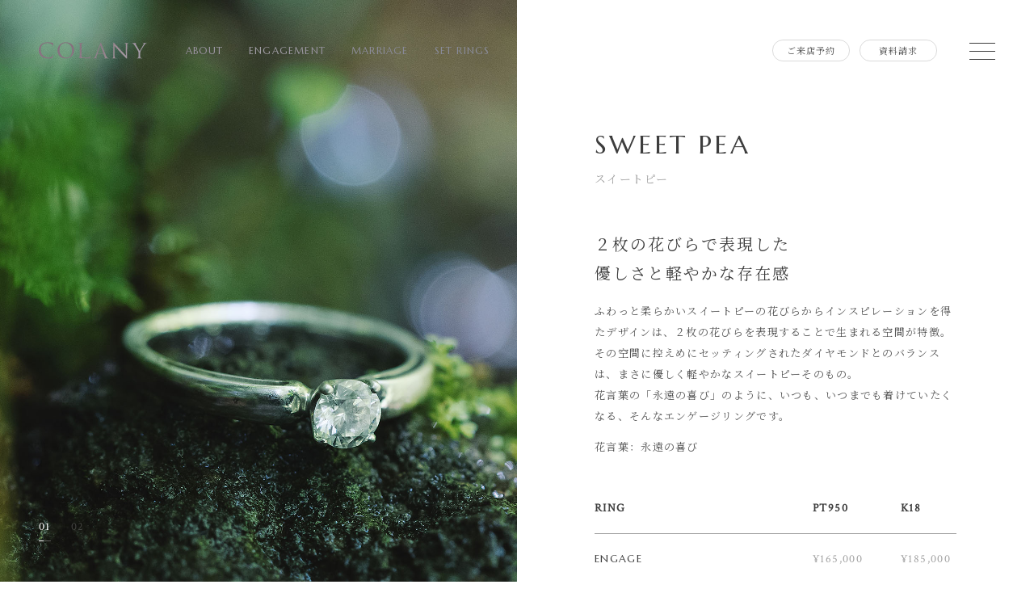

--- FILE ---
content_type: text/html; charset=UTF-8
request_url: https://www.colany.co.jp/engagement/sweet-pea/
body_size: 7107
content:
<!DOCTYPE html>
<html lang="ja">
  <head prefix="og: http://ogp.me/ns# fb: http://ogp.me/ns/fb# article: http://ogp.me/ns/article#">
    <!-- Global site tag (gtag.js) - Google Analytics -->
    <script async src="https://www.googletagmanager.com/gtag/js?id=UA-154582339-1"></script>
    <script>
      window.dataLayer = window.dataLayer || [];
      function gtag(){dataLayer.push(arguments);}
      gtag('js', new Date());
      gtag('config', 'UA-154582339-1');
    </script>
    <meta charset="utf-8">
    <meta name="viewport" content="width=device-width,initial-scale=1,user-scalable=0">
    <meta http-equiv="X-UA-Compatible" content="ie=edge">
    <meta name="format-detection" content="telephone=no">
    <title>SWEET PEA｜婚約指輪｜ 婚約指輪・結婚指輪ブランド  COLANY（コラニー）</title>
    <meta name="description" content="ふわっと柔らかいスイートピーの花びらからインスピレーションを得たデザインは、２枚の花びらを表現することで生まれる空間が特徴。その空間に控えめにセッティングされたダイヤモンドとのバランスは、まさに優しく軽やかなスイートピーそのもの。花言葉の「永遠の喜び」のように、いつも、いつまでも着けていたくなる、そんなエンゲージリングです。花言葉：永遠の喜び">
    <meta property="og:title" content="SWEET PEA｜婚約指輪｜ 婚約指輪・結婚指輪ブランド  COLANY（コラニー）">
    <meta property="og:description" content="ふわっと柔らかいスイートピーの花びらからインスピレーションを得たデザインは、２枚の花びらを表現することで生まれる空間が特徴。その空間に控えめにセッティングされたダイヤモンドとのバランスは、まさに優しく軽やかなスイートピーそのもの。花言葉の「永遠の喜び」のように、いつも、いつまでも着けていたくなる、そんなエンゲージリングです。花言葉：永遠の喜び">
    <meta property="og:url" content="https://colany.co.jp/engagement/sweet-pea">
    <meta property="og:image" content="https://colany.co.jp/assets/images/og/ogp.jpg">
    <meta property="og:type" content="article">
    <meta property="og:site_name" content="COLANY（コラニー）｜婚約指輪・結婚指輪ブランド">
    <meta property="og:locale" content="ja_JP">
    <meta name="twitter:card" content="summary_large_image">
    <meta name="twitter:title" content="SWEET PEA｜婚約指輪｜ 婚約指輪・結婚指輪ブランド  COLANY（コラニー）">
    <meta name="twitter:description" content="ふわっと柔らかいスイートピーの花びらからインスピレーションを得たデザインは、２枚の花びらを表現することで生まれる空間が特徴。その空間に控えめにセッティングされたダイヤモンドとのバランスは、まさに優しく軽やかなスイートピーそのもの。花言葉の「永遠の喜び」のように、いつも、いつまでも着けていたくなる、そんなエンゲージリングです。花言葉：永遠の喜び">
    <meta name="twitter:image" content="https://colany.co.jp/assets/images/og/og.png">
    <link rel="shortcut icon" href="https://colany.co.jp/favicon.ico">
    <link rel="stylesheet" href="https://fonts.googleapis.com/css2?family=Roboto&amp;family=Roboto+Condensed:wght@400;700&amp;family=Noto+Serif+JP:wght@400;500;600&amp;display=swap">
    <link rel="stylesheet" href="/assets/css/common.css">
    <link rel="stylesheet" href="/assets/css/productDetail.css">
    <meta name='robots' content='max-image-preview:large' />
<link rel="alternate" title="oEmbed (JSON)" type="application/json+oembed" href="https://www.colany.co.jp/wp-json/oembed/1.0/embed?url=https%3A%2F%2Fwww.colany.co.jp%2Fengagement%2Fsweet-pea%2F" />
<link rel="alternate" title="oEmbed (XML)" type="text/xml+oembed" href="https://www.colany.co.jp/wp-json/oembed/1.0/embed?url=https%3A%2F%2Fwww.colany.co.jp%2Fengagement%2Fsweet-pea%2F&#038;format=xml" />
<style id='wp-img-auto-sizes-contain-inline-css' type='text/css'>
img:is([sizes=auto i],[sizes^="auto," i]){contain-intrinsic-size:3000px 1500px}
/*# sourceURL=wp-img-auto-sizes-contain-inline-css */
</style>
<style id='classic-theme-styles-inline-css' type='text/css'>
/*! This file is auto-generated */
.wp-block-button__link{color:#fff;background-color:#32373c;border-radius:9999px;box-shadow:none;text-decoration:none;padding:calc(.667em + 2px) calc(1.333em + 2px);font-size:1.125em}.wp-block-file__button{background:#32373c;color:#fff;text-decoration:none}
/*# sourceURL=/wp-includes/css/classic-themes.min.css */
</style>
<link rel="https://api.w.org/" href="https://www.colany.co.jp/wp-json/" /><link rel="alternate" title="JSON" type="application/json" href="https://www.colany.co.jp/wp-json/wp/v2/engagement/596" />	<style id='global-styles-inline-css' type='text/css'>
:root{--wp--preset--aspect-ratio--square: 1;--wp--preset--aspect-ratio--4-3: 4/3;--wp--preset--aspect-ratio--3-4: 3/4;--wp--preset--aspect-ratio--3-2: 3/2;--wp--preset--aspect-ratio--2-3: 2/3;--wp--preset--aspect-ratio--16-9: 16/9;--wp--preset--aspect-ratio--9-16: 9/16;--wp--preset--color--black: #000000;--wp--preset--color--cyan-bluish-gray: #abb8c3;--wp--preset--color--white: #ffffff;--wp--preset--color--pale-pink: #f78da7;--wp--preset--color--vivid-red: #cf2e2e;--wp--preset--color--luminous-vivid-orange: #ff6900;--wp--preset--color--luminous-vivid-amber: #fcb900;--wp--preset--color--light-green-cyan: #7bdcb5;--wp--preset--color--vivid-green-cyan: #00d084;--wp--preset--color--pale-cyan-blue: #8ed1fc;--wp--preset--color--vivid-cyan-blue: #0693e3;--wp--preset--color--vivid-purple: #9b51e0;--wp--preset--gradient--vivid-cyan-blue-to-vivid-purple: linear-gradient(135deg,rgb(6,147,227) 0%,rgb(155,81,224) 100%);--wp--preset--gradient--light-green-cyan-to-vivid-green-cyan: linear-gradient(135deg,rgb(122,220,180) 0%,rgb(0,208,130) 100%);--wp--preset--gradient--luminous-vivid-amber-to-luminous-vivid-orange: linear-gradient(135deg,rgb(252,185,0) 0%,rgb(255,105,0) 100%);--wp--preset--gradient--luminous-vivid-orange-to-vivid-red: linear-gradient(135deg,rgb(255,105,0) 0%,rgb(207,46,46) 100%);--wp--preset--gradient--very-light-gray-to-cyan-bluish-gray: linear-gradient(135deg,rgb(238,238,238) 0%,rgb(169,184,195) 100%);--wp--preset--gradient--cool-to-warm-spectrum: linear-gradient(135deg,rgb(74,234,220) 0%,rgb(151,120,209) 20%,rgb(207,42,186) 40%,rgb(238,44,130) 60%,rgb(251,105,98) 80%,rgb(254,248,76) 100%);--wp--preset--gradient--blush-light-purple: linear-gradient(135deg,rgb(255,206,236) 0%,rgb(152,150,240) 100%);--wp--preset--gradient--blush-bordeaux: linear-gradient(135deg,rgb(254,205,165) 0%,rgb(254,45,45) 50%,rgb(107,0,62) 100%);--wp--preset--gradient--luminous-dusk: linear-gradient(135deg,rgb(255,203,112) 0%,rgb(199,81,192) 50%,rgb(65,88,208) 100%);--wp--preset--gradient--pale-ocean: linear-gradient(135deg,rgb(255,245,203) 0%,rgb(182,227,212) 50%,rgb(51,167,181) 100%);--wp--preset--gradient--electric-grass: linear-gradient(135deg,rgb(202,248,128) 0%,rgb(113,206,126) 100%);--wp--preset--gradient--midnight: linear-gradient(135deg,rgb(2,3,129) 0%,rgb(40,116,252) 100%);--wp--preset--font-size--small: 13px;--wp--preset--font-size--medium: 20px;--wp--preset--font-size--large: 36px;--wp--preset--font-size--x-large: 42px;--wp--preset--spacing--20: 0.44rem;--wp--preset--spacing--30: 0.67rem;--wp--preset--spacing--40: 1rem;--wp--preset--spacing--50: 1.5rem;--wp--preset--spacing--60: 2.25rem;--wp--preset--spacing--70: 3.38rem;--wp--preset--spacing--80: 5.06rem;--wp--preset--shadow--natural: 6px 6px 9px rgba(0, 0, 0, 0.2);--wp--preset--shadow--deep: 12px 12px 50px rgba(0, 0, 0, 0.4);--wp--preset--shadow--sharp: 6px 6px 0px rgba(0, 0, 0, 0.2);--wp--preset--shadow--outlined: 6px 6px 0px -3px rgb(255, 255, 255), 6px 6px rgb(0, 0, 0);--wp--preset--shadow--crisp: 6px 6px 0px rgb(0, 0, 0);}:where(.is-layout-flex){gap: 0.5em;}:where(.is-layout-grid){gap: 0.5em;}body .is-layout-flex{display: flex;}.is-layout-flex{flex-wrap: wrap;align-items: center;}.is-layout-flex > :is(*, div){margin: 0;}body .is-layout-grid{display: grid;}.is-layout-grid > :is(*, div){margin: 0;}:where(.wp-block-columns.is-layout-flex){gap: 2em;}:where(.wp-block-columns.is-layout-grid){gap: 2em;}:where(.wp-block-post-template.is-layout-flex){gap: 1.25em;}:where(.wp-block-post-template.is-layout-grid){gap: 1.25em;}.has-black-color{color: var(--wp--preset--color--black) !important;}.has-cyan-bluish-gray-color{color: var(--wp--preset--color--cyan-bluish-gray) !important;}.has-white-color{color: var(--wp--preset--color--white) !important;}.has-pale-pink-color{color: var(--wp--preset--color--pale-pink) !important;}.has-vivid-red-color{color: var(--wp--preset--color--vivid-red) !important;}.has-luminous-vivid-orange-color{color: var(--wp--preset--color--luminous-vivid-orange) !important;}.has-luminous-vivid-amber-color{color: var(--wp--preset--color--luminous-vivid-amber) !important;}.has-light-green-cyan-color{color: var(--wp--preset--color--light-green-cyan) !important;}.has-vivid-green-cyan-color{color: var(--wp--preset--color--vivid-green-cyan) !important;}.has-pale-cyan-blue-color{color: var(--wp--preset--color--pale-cyan-blue) !important;}.has-vivid-cyan-blue-color{color: var(--wp--preset--color--vivid-cyan-blue) !important;}.has-vivid-purple-color{color: var(--wp--preset--color--vivid-purple) !important;}.has-black-background-color{background-color: var(--wp--preset--color--black) !important;}.has-cyan-bluish-gray-background-color{background-color: var(--wp--preset--color--cyan-bluish-gray) !important;}.has-white-background-color{background-color: var(--wp--preset--color--white) !important;}.has-pale-pink-background-color{background-color: var(--wp--preset--color--pale-pink) !important;}.has-vivid-red-background-color{background-color: var(--wp--preset--color--vivid-red) !important;}.has-luminous-vivid-orange-background-color{background-color: var(--wp--preset--color--luminous-vivid-orange) !important;}.has-luminous-vivid-amber-background-color{background-color: var(--wp--preset--color--luminous-vivid-amber) !important;}.has-light-green-cyan-background-color{background-color: var(--wp--preset--color--light-green-cyan) !important;}.has-vivid-green-cyan-background-color{background-color: var(--wp--preset--color--vivid-green-cyan) !important;}.has-pale-cyan-blue-background-color{background-color: var(--wp--preset--color--pale-cyan-blue) !important;}.has-vivid-cyan-blue-background-color{background-color: var(--wp--preset--color--vivid-cyan-blue) !important;}.has-vivid-purple-background-color{background-color: var(--wp--preset--color--vivid-purple) !important;}.has-black-border-color{border-color: var(--wp--preset--color--black) !important;}.has-cyan-bluish-gray-border-color{border-color: var(--wp--preset--color--cyan-bluish-gray) !important;}.has-white-border-color{border-color: var(--wp--preset--color--white) !important;}.has-pale-pink-border-color{border-color: var(--wp--preset--color--pale-pink) !important;}.has-vivid-red-border-color{border-color: var(--wp--preset--color--vivid-red) !important;}.has-luminous-vivid-orange-border-color{border-color: var(--wp--preset--color--luminous-vivid-orange) !important;}.has-luminous-vivid-amber-border-color{border-color: var(--wp--preset--color--luminous-vivid-amber) !important;}.has-light-green-cyan-border-color{border-color: var(--wp--preset--color--light-green-cyan) !important;}.has-vivid-green-cyan-border-color{border-color: var(--wp--preset--color--vivid-green-cyan) !important;}.has-pale-cyan-blue-border-color{border-color: var(--wp--preset--color--pale-cyan-blue) !important;}.has-vivid-cyan-blue-border-color{border-color: var(--wp--preset--color--vivid-cyan-blue) !important;}.has-vivid-purple-border-color{border-color: var(--wp--preset--color--vivid-purple) !important;}.has-vivid-cyan-blue-to-vivid-purple-gradient-background{background: var(--wp--preset--gradient--vivid-cyan-blue-to-vivid-purple) !important;}.has-light-green-cyan-to-vivid-green-cyan-gradient-background{background: var(--wp--preset--gradient--light-green-cyan-to-vivid-green-cyan) !important;}.has-luminous-vivid-amber-to-luminous-vivid-orange-gradient-background{background: var(--wp--preset--gradient--luminous-vivid-amber-to-luminous-vivid-orange) !important;}.has-luminous-vivid-orange-to-vivid-red-gradient-background{background: var(--wp--preset--gradient--luminous-vivid-orange-to-vivid-red) !important;}.has-very-light-gray-to-cyan-bluish-gray-gradient-background{background: var(--wp--preset--gradient--very-light-gray-to-cyan-bluish-gray) !important;}.has-cool-to-warm-spectrum-gradient-background{background: var(--wp--preset--gradient--cool-to-warm-spectrum) !important;}.has-blush-light-purple-gradient-background{background: var(--wp--preset--gradient--blush-light-purple) !important;}.has-blush-bordeaux-gradient-background{background: var(--wp--preset--gradient--blush-bordeaux) !important;}.has-luminous-dusk-gradient-background{background: var(--wp--preset--gradient--luminous-dusk) !important;}.has-pale-ocean-gradient-background{background: var(--wp--preset--gradient--pale-ocean) !important;}.has-electric-grass-gradient-background{background: var(--wp--preset--gradient--electric-grass) !important;}.has-midnight-gradient-background{background: var(--wp--preset--gradient--midnight) !important;}.has-small-font-size{font-size: var(--wp--preset--font-size--small) !important;}.has-medium-font-size{font-size: var(--wp--preset--font-size--medium) !important;}.has-large-font-size{font-size: var(--wp--preset--font-size--large) !important;}.has-x-large-font-size{font-size: var(--wp--preset--font-size--x-large) !important;}
/*# sourceURL=global-styles-inline-css */
</style>
</head>
  <body class="productDetailPage is-fade js-pageTransition">
    <header class="header" id="header">
      <div class="header_inner">
        <div class="menuHead"><a class="menuHead_logo" href="/">
            <svg class="logo" role="image">
              <use xlink:href="/assets/svg/symbol/sprite.svg#logo"></use>
            </svg></a>
          <div class="menuHead_cont">
            <ul class="menuHead_cont_list u-disp-pc">
              <li class="menuHead_cont_list_item"><a class="menuHead_cont_list_item_link" href="/about/"><span class="menuHead_cont_list_item_link_txt">ABOUT</span></a></li>
              <li class="menuHead_cont_list_item"><a class="menuHead_cont_list_item_link" href="/engagement/"><span class="menuHead_cont_list_item_link_txt">ENGAGEMENT</span></a></li>
              <li class="menuHead_cont_list_item"><a class="menuHead_cont_list_item_link" href="/marriage/"><span class="menuHead_cont_list_item_link_txt">MARRIAGE</span></a></li>
              <li class="menuHead_cont_list_item"><a class="menuHead_cont_list_item_link" href="/set/"><span class="menuHead_cont_list_item_link_txt">SET RINGS</span></a></li>
            </ul>
            <ul class="menuHead_cont_listContact">
              <li class="menuHead_cont_listContact_item"><a class="menuHead_cont_listContact_item_link" href="/contact/#reserve"><span class="menuHead_cont_listContact_item_link_txt">ご来店予約</span></a></li>
              <li class="menuHead_cont_listContact_item"><a class="menuHead_cont_listContact_item_link" href="/contact/#catalog"><span class="menuHead_cont_listContact_item_link_txt">資料請求</span></a></li>
            </ul>
          </div>
          <div class="menuHead_navToggle">
            <div class="menuHead_navToggle_inner"><span></span><span></span><span></span></div>
          </div>
        </div>
        <nav class="nav">
          <div class="nav_inner">
            <div class="nav_close"></div>
            <div class="navBlock-top">
              <div class="navBlock-top_in">
                <ul class="navBlock_list _one">
                  <li class="navBlock_list_item"><a class="navBlock_list_item_link" href="/"><span class="navBlock_list_item_link_ttl">TOP</span><span class="navBlock_list_item_link_txt">トップ</span></a></li>
                  <li class="navBlock_list_item"><a class="navBlock_list_item_link" href="/about/"><span class="navBlock_list_item_link_ttl">ABOUT</span><span class="navBlock_list_item_link_txt">コラニーについて</span></a></li>
                  <li class="navBlock_list_item"><a class="navBlock_list_item_link" href="/engagement/"><span class="navBlock_list_item_link_ttl">ENGAGEMENT</span><span class="navBlock_list_item_link_txt">婚約指輪</span></a></li>
                  <li class="navBlock_list_item"><a class="navBlock_list_item_link" href="/marriage/"><span class="navBlock_list_item_link_ttl">MARRIAGE</span><span class="navBlock_list_item_link_txt">結婚指輪</span></a></li>
                  <li class="navBlock_list_item"><a class="navBlock_list_item_link" href="/set/"><span class="navBlock_list_item_link_ttl">SET RINGS</span><span class="navBlock_list_item_link_txt">セットリング</span></a></li>
                </ul>
                <ul class="navBlock_list _two">
                  <li class="navBlock_list_item"><a class="navBlock_list_item_link" href="/order/"><span class="navBlock_list_item_link_txt">ご購入の流れ</span></a></li>
                  <li class="navBlock_list_item"><a class="navBlock_list_item_link" href="/shoplist/"><span class="navBlock_list_item_link_txt">店舗情報</span></a></li>
                  <li class="navBlock_list_item"><a class="navBlock_list_item_link" href="/company/"><span class="navBlock_list_item_link_txt">企業情報</span></a></li>
                  <li class="navBlock_list_item"><a class="navBlock_list_item_link" href="/policy/"><span class="navBlock_list_item_link_txt">プライバシーポリシー</span></a></li>
                  <li class="navBlock_list_item"><a class="navBlock_list_item_link" href="/legal/"><span class="navBlock_list_item_link_txt">特定商取引法に基づく表記</span></a></li>
                </ul>
              </div>
              <div class="navBlock_list _three"><a class="_three_link" href="/message/01.html">
                  <dl class="_three_block">
                    <dt class="_three_block_head">SPECIAL CONTENT</dt>
                    <dd class="_three_block_body"><span class="_three_block_body_ttl">ふたりの幸せを描く、<br>想像の旅へ。
                        <p class="_three_block_body_text">view more<span class="c-icon_arrowWrap-white">
                            <svg class="icon_arrow" role="image">
                              <use xlink:href="/assets/svg/symbol/sprite.svg#icon_arrow"></use>
                            </svg></span></p></span></dd>
                  </dl></a></div>
            </div>
            <div class="navBlock-bottom">
              <div class="navBlock-bottom_in">
                <p class="navBlock-bottom_ttl">CONTACT</p>
                <p class="navBlock-bottom_read">大切な指輪選びに最高のサポートをもってご対応させていただくため、ご来店予約をおすすめしております。<br>オンラインでの事前相談も承ります。</p>
                <ul class="navBlock-bottom_list">
                  <li class="navBlock-bottom_list_item"><a class="navBlock-bottom_list_item_link" href="/contact/#reserve">ご来店予約 / オンライン相談<span class="c-icon_arrowWrap">
                        <svg class="icon_arrow" role="image">
                          <use xlink:href="/assets/svg/symbol/sprite.svg#icon_arrow"></use>
                        </svg></span></a></li>
                  <li class="navBlock-bottom_list_item"><a class="navBlock-bottom_list_item_link" href="/contact/#catalog">資料請求 / お問い合わせ<span class="c-icon_arrowWrap">
                        <svg class="icon_arrow" role="image">
                          <use xlink:href="/assets/svg/symbol/sprite.svg#icon_arrow"></use>
                        </svg></span></a></li>
                  <li class="navBlock-bottom_list_item"><a class="navBlock-bottom_list_item_link" href="/contact/#order">オンラインオーダー<span class="c-icon_arrowWrap">
                        <svg class="icon_arrow" role="image">
                          <use xlink:href="/assets/svg/symbol/sprite.svg#icon_arrow"></use>
                        </svg></span></a></li>
                </ul>
              </div>
              <ul class="snsList">
                <li class="snsList_item"><a class="snsList_item_link" href="https://www.facebook.com/%E3%82%B3%E3%83%A9%E3%83%8B%E3%83%BC-140498742695294/" target="_blank">
                    <svg class="icon_fb" role="image">
                      <use xlink:href="/assets/svg/symbol/sprite.svg#icon_fb"></use>
                    </svg></a></li>
                <li class="snsList_item"><a class="snsList_item_link" href="https://www.instagram.com/colany_bridalring/?hl=ja" target="_blank">
                    <svg class="icon_ig" role="image">
                      <use xlink:href="/assets/svg/symbol/sprite.svg#icon_ig"></use>
                    </svg></a></li>
              </ul>
            </div>
          </div>
        </nav>
      </div>
    </header>

        <main class="l-wraper">
      <section class="fv">
        <div class="fv_inner">
          <div class="sliderCont">
            <div class="swiper-container">
                              <div class="swiper-wrapper">
                                  <div class="swiper-slide">
                    <div class="slide-img"><img src="https://www.colany.co.jp/wp/wp-content/uploads/2021/08/SWEETPEA-2.jpg" alt="" decoding="async"></div>
                  </div>
                                    <div class="swiper-slide">
                    <div class="slide-img"><img src="https://www.colany.co.jp/wp/wp-content/uploads/2021/08/w.sweetpeaE.jpg" alt="" decoding="async"></div>
                  </div>
                                  </div>
                              <div class="swiper-pagination"></div>
              <div class="swiper-progress-bar"><span class="slide_progress-bar"></span></div>
            </div>
          </div>
          <div class="fv_contents js-animeFade">
            <div class="fv_title">
              <div class="fv_ttl_inner">
                <h1 class="fv_ttl">SWEET PEA</h1>
                <p class="fv_ttl_sub">スイートピー</p>
              </div>
            </div>
            <dl class="fv_catch">
              <dt class="fv_catch_ttl">２枚の花びらで表現した<br />
優しさと軽やかな存在感</dt>
              <dd class="fv_catch_text"><p>ふわっと柔らかいスイートピーの花びらからインスピレーションを得たデザインは、２枚の花びらを表現することで生まれる空間が特徴。その空間に控えめにセッティングされたダイヤモンドとのバランスは、まさに優しく軽やかなスイートピーそのもの。<br />
花言葉の「永遠の喜び」のように、いつも、いつまでも着けていたくなる、そんなエンゲージリングです。</p>
<p>花言葉：永遠の喜び</p>
</dd>
            </dl>
            <div class="fv_price">
              <div class="fv_price_table">
                <div class="tableHeadGroupe">
                  <dl class="tableRow tableHead">
                    <dt class="tableHead_th">RING</dt>
                    <dd class="tableHead_td">PT950</dd>
                    <dd class="tableHead_td">K18</dd>
                  </dl>
                </div>
                <div class="tableBodyGroupe">
                                                      <dl class="tableRow tableBody">
                    <dt class="tableBody_th">ENGAGE</dt>

                                                              <dd class="tableBody_td">¥165,000</dd>
                    
                                                              <dd class="tableBody_td">¥185,000</dd>
                    
                  </dl>
                                                    </div>
              </div>
              <ul class="fv_price_explanation">
                <li class="fv_price_explanation_txt">エンゲージリングの価格にはセンターダイヤモンドの価格は含まれておりません。</li>
                <li class="fv_price_explanation_txt">自信を持ってお薦めする証としてリングにはCOLANYの刻印が打たれています。</li>
                <li class="fv_price_explanation_txt">サイズは0.25単位でのご注文が可能です。</li>
                <li class="fv_price_explanation_txt">イエロー/ピンクゴールドに対応いたします。</li>
                <li class="fv_price_explanation_txt">掲載商品は原寸とは異なります。</li>
                <li class="fv_price_explanation_txt">地金相場により価格が変動することがございます。ご了承ください。</li>
                <li class="fv_price_explanation_txt">記載価格には、消費税が含まれております。</li>
              </ul>
              <ul class="fv_price_btn">
                <li class="fv_price_btn_item"><a class="fv_price_btn_item_link" href="/order/">ご購入の流れ<span class="c-icon_arrowWrap">
                      <svg class="icon_arrow" role="image">
                        <use xlink:href="/assets/svg/symbol/sprite.svg#icon_arrow"></use>
                      </svg></span></a></li>
                <li class="fv_price_btn_item _another"><a class="fv_price_btn_item_link" href="/contact/?productName-link=ENGAGEMENT - SWEET+PEA#order">オンラインオーダー<span class="c-icon_arrowWrap">
                      <svg class="icon_arrow" role="image">
                        <use xlink:href="/assets/svg/symbol/sprite.svg#icon_arrow"></use>
                      </svg></span></a></li>
              </ul>
            </div>
          </div>
        </div>
      </section>
      <section class="pager">
        <div class="pager_inner">
          <ul class="pager_contents">
                                        <li class="pager_contents_item _prev">
                <a class="pager_contents_item_link" href="https://www.colany.co.jp/engagement/lily-of-the-valley/" class="next-link">
                  <img src="https://www.colany.co.jp/wp/wp-content/uploads/2021/08/LILY-OF-THE-VALLEY-3.jpg" alt="" decoding="async">
                  <p class="pager_contents_item_link_name">LILY OF THE VALLEY</p>
                  <p class="pager_contents_item_link_price">¥175,000<span class="u-font-small">〜</span></p>
                </a>
              </li>
                                                  </ul>
          <div class="pager_back"><a class="pager_back_link" href="/engagement/">BACK TO LIST</a></div>
          <div class="pager_breadcrumb">
            <ul class="breadcrumb_list">
              <li class="breadcrumb_list_item"><a class="breadcrumb_list_item_link" href="/">TOP</a></li>
              <li class="breadcrumb_list_item"><a class="breadcrumb_list_item_link" href="/engagement/">ENGAGEMENT RINGS</a></li>
              <li class="breadcrumb_list_item"><a class="breadcrumb_list_item_link" nohref="">SWEET PEA</a></li>
            </ul>
          </div>
        </div>
      </section>
    </main>
        	<footer class="footer">
		<div class="footer_inner">
			<div class="footer_cont">
				<p class="footer_ttl">RESERVATION</p>
				<div class="footer_cont_block">
					<p class="footer_cont_block_read">大切な指輪選びに最高のサポートをもってご対応させていただくため、ご来店予約をおすすめしております。<br class="u-disp-pc">オンラインでの事前相談も承ります。</p>
					<ul class="footer_cont_block_list">
						<li class="footer_cont_block_list_item"><a class="footer_cont_block_list_item_link" href="/contact/#reserve">ご来店予約 / オンライン相談<span class="c-icon_arrowWrap">
									<svg class="icon_arrow" role="image">
										<use xlink:href="/assets/svg/symbol/sprite.svg#icon_arrow"></use>
									</svg></span></a></li>
						<li class="footer_cont_block_list_item _another"><a class="footer_cont_block_list_item_link" href="/shoplist/">ショップリスト<span class="c-icon_arrowWrap">
									<svg class="icon_arrow" role="image">
										<use xlink:href="/assets/svg/symbol/sprite.svg#icon_arrow"></use>
									</svg></span></a></li>
					</ul>
				</div>
			</div>
			<div class="footer_cont">
				<p class="footer_ttl">PAMPHLET</p>
				<div class="footer_cont_block">
					<p class="footer_cont_block_read">まずは資料請求やお問い合わせをしたい方はこちらから。資料請求の方には、メッセージブック、クオリティブック、最寄りの取扱店ご案内などをお送りいたします。</p>
					<ul class="footer_cont_block_list">
						<li class="footer_cont_block_list_item"><a class="footer_cont_block_list_item_link" href="/contact/#catalog">資料請求 / お問い合わせ<span class="c-icon_arrowWrap">
									<svg class="icon_arrow" role="image">
										<use xlink:href="/assets/svg/symbol/sprite.svg#icon_arrow"></use>
									</svg></span></a></li>
					</ul>
				</div>
			</div>
			<ul class="snsList">
				<li class="snsList_item"><a class="snsList_item_link" href="https://www.facebook.com/%E3%82%B3%E3%83%A9%E3%83%8B%E3%83%BC-140498742695294/" target="_blank">
						<svg class="icon_fb" role="image">
							<use xlink:href="/assets/svg/symbol/sprite.svg#icon_fb"></use>
						</svg></a></li>
				<li class="snsList_item"><a class="snsList_item_link" href="https://www.instagram.com/colany_bridalring/?hl=ja" target="_blank">
						<svg class="icon_ig" role="image">
							<use xlink:href="/assets/svg/symbol/sprite.svg#icon_ig"></use>
						</svg></a></li>
			</ul><small class="copy">Copyright &copy; COLANY. All Rights Reserved.</small>
		</div>
	</footer>
</body>
<div class="js-headTrigger"></div>
<script src="/assets/js/vendor.js" defer></script>
<script src="/assets/js/main.js" defer></script>
<script src="/assets/js/productDetail.js" defer></script>

</html>
<script type="speculationrules">
{"prefetch":[{"source":"document","where":{"and":[{"href_matches":"/*"},{"not":{"href_matches":["/wp/wp-*.php","/wp/wp-admin/*","/wp/wp-content/uploads/*","/wp/wp-content/*","/wp/wp-content/plugins/*","/wp/wp-content/themes/colany/*","/*\\?(.+)"]}},{"not":{"selector_matches":"a[rel~=\"nofollow\"]"}},{"not":{"selector_matches":".no-prefetch, .no-prefetch a"}}]},"eagerness":"conservative"}]}
</script>


--- FILE ---
content_type: text/css
request_url: https://www.colany.co.jp/assets/css/common.css
body_size: 15763
content:
@import url(https://fonts.googleapis.com/css2?family=Crimson+Text&family=Marcellus+SC&family=Noto+Serif+SC&family=Playfair+Display&display=swap);.mfp-bg{top:0;left:0;width:100%;height:100%;z-index:1042;overflow:hidden;position:fixed;background:#0b0b0b;opacity:.8}.mfp-wrap{top:0;left:0;width:100%;height:100%;z-index:1043;position:fixed;outline:0 !important;-webkit-backface-visibility:hidden}.mfp-container{text-align:center;position:absolute;width:100%;height:100%;left:0;top:0;padding:0 8px;box-sizing:border-box}.mfp-container:before{content:'';display:inline-block;height:100%;vertical-align:middle}.mfp-align-top .mfp-container:before{display:none}.mfp-content{position:relative;display:inline-block;vertical-align:middle;margin:0 auto;text-align:left;z-index:1045}.mfp-ajax-holder .mfp-content,.mfp-inline-holder .mfp-content{width:100%;cursor:auto}.mfp-ajax-cur{cursor:progress}.mfp-zoom-out-cur,.mfp-zoom-out-cur .mfp-image-holder .mfp-close{cursor:zoom-out}.mfp-zoom{cursor:pointer;cursor:zoom-in}.mfp-auto-cursor .mfp-content{cursor:auto}.mfp-arrow,.mfp-close,.mfp-counter,.mfp-preloader{-ms-user-select:none;user-select:none}.mfp-loading.mfp-figure{display:none}.mfp-hide{display:none !important}.mfp-preloader{color:#ccc;position:absolute;top:50%;width:auto;text-align:center;margin-top:-.8em;left:8px;right:8px;z-index:1044}.mfp-preloader a{color:#ccc}.mfp-preloader a:hover{color:#fff}.mfp-s-ready .mfp-preloader{display:none}.mfp-s-error .mfp-content{display:none}button.mfp-arrow,button.mfp-close{overflow:visible;cursor:pointer;background:0 0;border:0;-webkit-appearance:none;display:block;outline:0;padding:0;z-index:1046;box-shadow:none;touch-action:manipulation}button::-moz-focus-inner{padding:0;border:0}.mfp-close{width:44px;height:44px;line-height:44px;position:absolute;right:0;top:0;text-decoration:none;text-align:center;opacity:.65;padding:0 0 18px 10px;color:#fff;font-style:normal;font-size:28px;font-family:Arial,Baskerville,monospace}.mfp-close:focus,.mfp-close:hover{opacity:1}.mfp-close:active{top:1px}.mfp-close-btn-in .mfp-close{color:#333}.mfp-iframe-holder .mfp-close,.mfp-image-holder .mfp-close{color:#fff;right:-6px;text-align:right;padding-right:6px;width:100%}.mfp-counter{position:absolute;top:0;right:0;color:#ccc;font-size:12px;line-height:18px;white-space:nowrap}.mfp-arrow{position:absolute;opacity:.65;margin:0;top:50%;margin-top:-55px;padding:0;width:90px;height:110px;-webkit-tap-highlight-color:transparent}.mfp-arrow:active{margin-top:-54px}.mfp-arrow:focus,.mfp-arrow:hover{opacity:1}.mfp-arrow:after,.mfp-arrow:before{content:'';display:block;width:0;height:0;position:absolute;left:0;top:0;margin-top:35px;margin-left:35px;border:medium inset transparent}.mfp-arrow:after{border-top-width:13px;border-bottom-width:13px;top:8px}.mfp-arrow:before{border-top-width:21px;border-bottom-width:21px;opacity:.7}.mfp-arrow-left{left:0}.mfp-arrow-left:after{border-right:17px solid #fff;margin-left:31px}.mfp-arrow-left:before{margin-left:25px;border-right:27px solid #3f3f3f}.mfp-arrow-right{right:0}.mfp-arrow-right:after{border-left:17px solid #fff;margin-left:39px}.mfp-arrow-right:before{border-left:27px solid #3f3f3f}.mfp-iframe-holder{padding-top:40px;padding-bottom:40px}.mfp-iframe-holder .mfp-content{line-height:0;width:100%;max-width:900px}.mfp-iframe-holder .mfp-close{top:-40px}.mfp-iframe-scaler{width:100%;height:0;overflow:hidden;padding-top:56.25%}.mfp-iframe-scaler iframe{position:absolute;display:block;top:0;left:0;width:100%;height:100%;box-shadow:0 0 8px rgba(0,0,0,0.6);background:#000}img.mfp-img{width:auto;max-width:100%;height:auto;display:block;line-height:0;box-sizing:border-box;padding:40px 0 40px;margin:0 auto}.mfp-figure{line-height:0}.mfp-figure:after{content:'';position:absolute;left:0;top:40px;bottom:40px;display:block;right:0;width:auto;height:auto;z-index:-1;box-shadow:0 0 8px rgba(0,0,0,0.6);background:#444}.mfp-figure small{color:#bdbdbd;display:block;font-size:12px;line-height:14px}.mfp-figure figure{margin:0}.mfp-bottom-bar{margin-top:-36px;position:absolute;top:100%;left:0;width:100%;cursor:auto}.mfp-title{text-align:left;line-height:18px;color:#f3f3f3;word-wrap:break-word;padding-right:36px}.mfp-image-holder .mfp-content{max-width:100%}.mfp-gallery .mfp-image-holder .mfp-figure{cursor:pointer}@font-face{font-family:swiper-icons;src:url("data:application/font-woff;charset=utf-8;base64, [base64]//wADZ2x5ZgAAAywAAADMAAAD2MHtryVoZWFkAAABbAAAADAAAAA2E2+eoWhoZWEAAAGcAAAAHwAAACQC9gDzaG10eAAAAigAAAAZAAAArgJkABFsb2NhAAAC0AAAAFoAAABaFQAUGG1heHAAAAG8AAAAHwAAACAAcABAbmFtZQAAA/gAAAE5AAACXvFdBwlwb3N0AAAFNAAAAGIAAACE5s74hXjaY2BkYGAAYpf5Hu/j+W2+MnAzMYDAzaX6QjD6/4//Bxj5GA8AuRwMYGkAPywL13jaY2BkYGA88P8Agx4j+/8fQDYfA1AEBWgDAIB2BOoAeNpjYGRgYNBh4GdgYgABEMnIABJzYNADCQAACWgAsQB42mNgYfzCOIGBlYGB0YcxjYGBwR1Kf2WQZGhhYGBiYGVmgAFGBiQQkOaawtDAoMBQxXjg/wEGPcYDDA4wNUA2CCgwsAAAO4EL6gAAeNpj2M0gyAACqxgGNWBkZ2D4/wMA+xkDdgAAAHjaY2BgYGaAYBkGRgYQiAHyGMF8FgYHIM3DwMHABGQrMOgyWDLEM1T9/w8UBfEMgLzE////P/5//f/V/xv+r4eaAAeMbAxwIUYmIMHEgKYAYjUcsDAwsLKxc3BycfPw8jEQA/[base64]/uznmfPFBNODM2K7MTQ45YEAZqGP81AmGGcF3iPqOop0r1SPTaTbVkfUe4HXj97wYE+yNwWYxwWu4v1ugWHgo3S1XdZEVqWM7ET0cfnLGxWfkgR42o2PvWrDMBSFj/IHLaF0zKjRgdiVMwScNRAoWUoH78Y2icB/yIY09An6AH2Bdu/UB+yxopYshQiEvnvu0dURgDt8QeC8PDw7Fpji3fEA4z/PEJ6YOB5hKh4dj3EvXhxPqH/SKUY3rJ7srZ4FZnh1PMAtPhwP6fl2PMJMPDgeQ4rY8YT6Gzao0eAEA409DuggmTnFnOcSCiEiLMgxCiTI6Cq5DZUd3Qmp10vO0LaLTd2cjN4fOumlc7lUYbSQcZFkutRG7g6JKZKy0RmdLY680CDnEJ+UMkpFFe1RN7nxdVpXrC4aTtnaurOnYercZg2YVmLN/d/gczfEimrE/fs/bOuq29Zmn8tloORaXgZgGa78yO9/cnXm2BpaGvq25Dv9S4E9+5SIc9PqupJKhYFSSl47+Qcr1mYNAAAAeNptw0cKwkAAAMDZJA8Q7OUJvkLsPfZ6zFVERPy8qHh2YER+3i/BP83vIBLLySsoKimrqKqpa2hp6+jq6RsYGhmbmJqZSy0sraxtbO3sHRydnEMU4uR6yx7JJXveP7WrDycAAAAAAAH//wACeNpjYGRgYOABYhkgZgJCZgZNBkYGLQZtIJsFLMYAAAw3ALgAeNolizEKgDAQBCchRbC2sFER0YD6qVQiBCv/H9ezGI6Z5XBAw8CBK/m5iQQVauVbXLnOrMZv2oLdKFa8Pjuru2hJzGabmOSLzNMzvutpB3N42mNgZGBg4GKQYzBhYMxJLMlj4GBgAYow/P/PAJJhLM6sSoWKfWCAAwDAjgbRAAB42mNgYGBkAIIbCZo5IPrmUn0hGA0AO8EFTQAA") format("woff");font-weight:400;font-style:normal}:root{--swiper-theme-color: #007aff}.swiper-container{margin-left:auto;margin-right:auto;position:relative;overflow:hidden;list-style:none;padding:0;z-index:1}.swiper-container-vertical>.swiper-wrapper{flex-direction:column}.swiper-wrapper{position:relative;width:100%;height:100%;z-index:1;display:flex;transition-property:transform;box-sizing:content-box}.swiper-container-android .swiper-slide,.swiper-wrapper{transform:translate3d(0, 0, 0)}.swiper-container-multirow>.swiper-wrapper{flex-wrap:wrap}.swiper-container-multirow-column>.swiper-wrapper{flex-wrap:wrap;flex-direction:column}.swiper-container-free-mode>.swiper-wrapper{transition-timing-function:ease-out;margin:0 auto}.swiper-slide{flex-shrink:0;width:100%;height:100%;position:relative;transition-property:transform}.swiper-slide-invisible-blank{visibility:hidden}.swiper-container-autoheight,.swiper-container-autoheight .swiper-slide{height:auto}.swiper-container-autoheight .swiper-wrapper{align-items:flex-start;transition-property:transform,height}.swiper-container-3d{perspective:1200px}.swiper-container-3d .swiper-cube-shadow,.swiper-container-3d .swiper-slide,.swiper-container-3d .swiper-slide-shadow-bottom,.swiper-container-3d .swiper-slide-shadow-left,.swiper-container-3d .swiper-slide-shadow-right,.swiper-container-3d .swiper-slide-shadow-top,.swiper-container-3d .swiper-wrapper{transform-style:preserve-3d}.swiper-container-3d .swiper-slide-shadow-bottom,.swiper-container-3d .swiper-slide-shadow-left,.swiper-container-3d .swiper-slide-shadow-right,.swiper-container-3d .swiper-slide-shadow-top{position:absolute;left:0;top:0;width:100%;height:100%;pointer-events:none;z-index:10}.swiper-container-3d .swiper-slide-shadow-left{background-image:linear-gradient(to left, rgba(0,0,0,0.5), rgba(0,0,0,0))}.swiper-container-3d .swiper-slide-shadow-right{background-image:linear-gradient(to right, rgba(0,0,0,0.5), rgba(0,0,0,0))}.swiper-container-3d .swiper-slide-shadow-top{background-image:linear-gradient(to top, rgba(0,0,0,0.5), rgba(0,0,0,0))}.swiper-container-3d .swiper-slide-shadow-bottom{background-image:linear-gradient(to bottom, rgba(0,0,0,0.5), rgba(0,0,0,0))}.swiper-container-css-mode>.swiper-wrapper{overflow:auto;scrollbar-width:none;-ms-overflow-style:none}.swiper-container-css-mode>.swiper-wrapper::-webkit-scrollbar{display:none}.swiper-container-css-mode>.swiper-wrapper>.swiper-slide{scroll-snap-align:start start}.swiper-container-horizontal.swiper-container-css-mode>.swiper-wrapper{-ms-scroll-snap-type:x mandatory;scroll-snap-type:x mandatory}.swiper-container-vertical.swiper-container-css-mode>.swiper-wrapper{-ms-scroll-snap-type:y mandatory;scroll-snap-type:y mandatory}:root{--swiper-navigation-size: 44px}.swiper-button-next,.swiper-button-prev{position:absolute;top:50%;width:calc(var(--swiper-navigation-size)/ 44 * 27);height:var(--swiper-navigation-size);margin-top:calc(-1 * var(--swiper-navigation-size)/ 2);z-index:10;cursor:pointer;display:flex;align-items:center;justify-content:center;color:var(--swiper-navigation-color, var(--swiper-theme-color))}.swiper-button-next.swiper-button-disabled,.swiper-button-prev.swiper-button-disabled{opacity:.35;cursor:auto;pointer-events:none}.swiper-button-next:after,.swiper-button-prev:after{font-family:swiper-icons;font-size:var(--swiper-navigation-size);text-transform:none !important;letter-spacing:0;text-transform:none;font-variant:initial;line-height:1}.swiper-button-prev,.swiper-container-rtl .swiper-button-next{left:10px;right:auto}.swiper-button-prev:after,.swiper-container-rtl .swiper-button-next:after{content:'prev'}.swiper-button-next,.swiper-container-rtl .swiper-button-prev{right:10px;left:auto}.swiper-button-next:after,.swiper-container-rtl .swiper-button-prev:after{content:'next'}.swiper-button-next.swiper-button-white,.swiper-button-prev.swiper-button-white{--swiper-navigation-color: #ffffff}.swiper-button-next.swiper-button-black,.swiper-button-prev.swiper-button-black{--swiper-navigation-color: #000000}.swiper-button-lock{display:none}.swiper-pagination{position:absolute;text-align:center;transition:.3s opacity;transform:translate3d(0, 0, 0);z-index:10}.swiper-pagination.swiper-pagination-hidden{opacity:0}.swiper-container-horizontal>.swiper-pagination-bullets,.swiper-pagination-custom,.swiper-pagination-fraction{bottom:10px;left:0;width:100%}.swiper-pagination-bullets-dynamic{overflow:hidden;font-size:0}.swiper-pagination-bullets-dynamic .swiper-pagination-bullet{transform:scale(0.33);position:relative}.swiper-pagination-bullets-dynamic .swiper-pagination-bullet-active{transform:scale(1)}.swiper-pagination-bullets-dynamic .swiper-pagination-bullet-active-main{transform:scale(1)}.swiper-pagination-bullets-dynamic .swiper-pagination-bullet-active-prev{transform:scale(0.66)}.swiper-pagination-bullets-dynamic .swiper-pagination-bullet-active-prev-prev{transform:scale(0.33)}.swiper-pagination-bullets-dynamic .swiper-pagination-bullet-active-next{transform:scale(0.66)}.swiper-pagination-bullets-dynamic .swiper-pagination-bullet-active-next-next{transform:scale(0.33)}.swiper-pagination-bullet{width:8px;height:8px;display:inline-block;border-radius:100%;background:#000;opacity:.2}button.swiper-pagination-bullet{border:none;margin:0;padding:0;box-shadow:none;appearance:none}.swiper-pagination-clickable .swiper-pagination-bullet{cursor:pointer}.swiper-pagination-bullet-active{opacity:1;background:var(--swiper-pagination-color, var(--swiper-theme-color))}.swiper-container-vertical>.swiper-pagination-bullets{right:10px;top:50%;transform:translate3d(0, -50%, 0)}.swiper-container-vertical>.swiper-pagination-bullets .swiper-pagination-bullet{margin:6px 0;display:block}.swiper-container-vertical>.swiper-pagination-bullets.swiper-pagination-bullets-dynamic{top:50%;transform:translateY(-50%);width:8px}.swiper-container-vertical>.swiper-pagination-bullets.swiper-pagination-bullets-dynamic .swiper-pagination-bullet{display:inline-block;transition:.2s transform,.2s top}.swiper-container-horizontal>.swiper-pagination-bullets .swiper-pagination-bullet{margin:0 4px}.swiper-container-horizontal>.swiper-pagination-bullets.swiper-pagination-bullets-dynamic{left:50%;transform:translateX(-50%);white-space:nowrap}.swiper-container-horizontal>.swiper-pagination-bullets.swiper-pagination-bullets-dynamic .swiper-pagination-bullet{transition:.2s transform,.2s left}.swiper-container-horizontal.swiper-container-rtl>.swiper-pagination-bullets-dynamic .swiper-pagination-bullet{transition:.2s transform,.2s right}.swiper-pagination-progressbar{background:rgba(0,0,0,0.25);position:absolute}.swiper-pagination-progressbar .swiper-pagination-progressbar-fill{background:var(--swiper-pagination-color, var(--swiper-theme-color));position:absolute;left:0;top:0;width:100%;height:100%;transform:scale(0);transform-origin:left top}.swiper-container-rtl .swiper-pagination-progressbar .swiper-pagination-progressbar-fill{transform-origin:right top}.swiper-container-horizontal>.swiper-pagination-progressbar,.swiper-container-vertical>.swiper-pagination-progressbar.swiper-pagination-progressbar-opposite{width:100%;height:4px;left:0;top:0}.swiper-container-horizontal>.swiper-pagination-progressbar.swiper-pagination-progressbar-opposite,.swiper-container-vertical>.swiper-pagination-progressbar{width:4px;height:100%;left:0;top:0}.swiper-pagination-white{--swiper-pagination-color: #ffffff}.swiper-pagination-black{--swiper-pagination-color: #000000}.swiper-pagination-lock{display:none}.swiper-scrollbar{border-radius:10px;position:relative;-ms-touch-action:none;background:rgba(0,0,0,0.1)}.swiper-container-horizontal>.swiper-scrollbar{position:absolute;left:1%;bottom:3px;z-index:50;height:5px;width:98%}.swiper-container-vertical>.swiper-scrollbar{position:absolute;right:3px;top:1%;z-index:50;width:5px;height:98%}.swiper-scrollbar-drag{height:100%;width:100%;position:relative;background:rgba(0,0,0,0.5);border-radius:10px;left:0;top:0}.swiper-scrollbar-cursor-drag{cursor:move}.swiper-scrollbar-lock{display:none}.swiper-zoom-container{width:100%;height:100%;display:flex;justify-content:center;align-items:center;text-align:center}.swiper-zoom-container>canvas,.swiper-zoom-container>img,.swiper-zoom-container>svg{max-width:100%;max-height:100%;object-fit:contain}.swiper-slide-zoomed{cursor:move}.swiper-lazy-preloader{width:42px;height:42px;position:absolute;left:50%;top:50%;margin-left:-21px;margin-top:-21px;z-index:10;transform-origin:50%;animation:swiper-preloader-spin 1s infinite linear;box-sizing:border-box;border:4px solid var(--swiper-preloader-color, var(--swiper-theme-color));border-radius:50%;border-top-color:transparent}.swiper-lazy-preloader-white{--swiper-preloader-color: #fff}.swiper-lazy-preloader-black{--swiper-preloader-color: #000}@keyframes swiper-preloader-spin{100%{transform:rotate(360deg)}}.swiper-container .swiper-notification{position:absolute;left:0;top:0;pointer-events:none;opacity:0;z-index:-1000}.swiper-container-fade.swiper-container-free-mode .swiper-slide{transition-timing-function:ease-out}.swiper-container-fade .swiper-slide{pointer-events:none;transition-property:opacity}.swiper-container-fade .swiper-slide .swiper-slide{pointer-events:none}.swiper-container-fade .swiper-slide-active,.swiper-container-fade .swiper-slide-active .swiper-slide-active{pointer-events:auto}.swiper-container-cube{overflow:visible}.swiper-container-cube .swiper-slide{pointer-events:none;backface-visibility:hidden;z-index:1;visibility:hidden;transform-origin:0 0;width:100%;height:100%}.swiper-container-cube .swiper-slide .swiper-slide{pointer-events:none}.swiper-container-cube.swiper-container-rtl .swiper-slide{transform-origin:100% 0}.swiper-container-cube .swiper-slide-active,.swiper-container-cube .swiper-slide-active .swiper-slide-active{pointer-events:auto}.swiper-container-cube .swiper-slide-active,.swiper-container-cube .swiper-slide-next,.swiper-container-cube .swiper-slide-next+.swiper-slide,.swiper-container-cube .swiper-slide-prev{pointer-events:auto;visibility:visible}.swiper-container-cube .swiper-slide-shadow-bottom,.swiper-container-cube .swiper-slide-shadow-left,.swiper-container-cube .swiper-slide-shadow-right,.swiper-container-cube .swiper-slide-shadow-top{z-index:0;backface-visibility:hidden}.swiper-container-cube .swiper-cube-shadow{position:absolute;left:0;bottom:0;width:100%;height:100%;background:#000;opacity:.6;filter:blur(50px);z-index:0}.swiper-container-flip{overflow:visible}.swiper-container-flip .swiper-slide{pointer-events:none;backface-visibility:hidden;z-index:1}.swiper-container-flip .swiper-slide .swiper-slide{pointer-events:none}.swiper-container-flip .swiper-slide-active,.swiper-container-flip .swiper-slide-active .swiper-slide-active{pointer-events:auto}.swiper-container-flip .swiper-slide-shadow-bottom,.swiper-container-flip .swiper-slide-shadow-left,.swiper-container-flip .swiper-slide-shadow-right,.swiper-container-flip .swiper-slide-shadow-top{z-index:0;backface-visibility:hidden}.flatpickr-calendar{background:0 0;opacity:0;display:none;text-align:center;visibility:hidden;padding:0;animation:none;direction:ltr;border:0;font-size:14px;line-height:24px;border-radius:5px;position:absolute;width:307.875px;box-sizing:border-box;touch-action:manipulation;background:#fff;box-shadow:1px 0 0 #e6e6e6,-1px 0 0 #e6e6e6,0 1px 0 #e6e6e6,0 -1px 0 #e6e6e6,0 3px 13px rgba(0,0,0,0.08)}.flatpickr-calendar.inline,.flatpickr-calendar.open{opacity:1;max-height:640px;visibility:visible}.flatpickr-calendar.open{display:inline-block;z-index:99999}.flatpickr-calendar.animate.open{animation:fpFadeInDown 0.3s cubic-bezier(0.23, 1, 0.32, 1)}.flatpickr-calendar.inline{display:block;position:relative;top:2px}.flatpickr-calendar.static{position:absolute;top:calc(100% + 2px)}.flatpickr-calendar.static.open{z-index:999;display:block}.flatpickr-calendar.multiMonth .flatpickr-days .dayContainer:nth-child(n+1) .flatpickr-day.inRange:nth-child(7n+7){box-shadow:none !important}.flatpickr-calendar.multiMonth .flatpickr-days .dayContainer:nth-child(n+2) .flatpickr-day.inRange:nth-child(7n+1){box-shadow:-2px 0 0 #e6e6e6,5px 0 0 #e6e6e6}.flatpickr-calendar .hasTime .dayContainer,.flatpickr-calendar .hasWeeks .dayContainer{border-bottom:0;border-bottom-right-radius:0;border-bottom-left-radius:0}.flatpickr-calendar .hasWeeks .dayContainer{border-left:0}.flatpickr-calendar.hasTime .flatpickr-time{height:40px;border-top:1px solid #e6e6e6}.flatpickr-calendar.noCalendar.hasTime .flatpickr-time{height:auto}.flatpickr-calendar:after,.flatpickr-calendar:before{position:absolute;display:block;pointer-events:none;border:solid transparent;content:'';height:0;width:0;left:22px}.flatpickr-calendar.arrowRight:after,.flatpickr-calendar.arrowRight:before,.flatpickr-calendar.rightMost:after,.flatpickr-calendar.rightMost:before{left:auto;right:22px}.flatpickr-calendar.arrowCenter:after,.flatpickr-calendar.arrowCenter:before{left:50%;right:50%}.flatpickr-calendar:before{border-width:5px;margin:0 -5px}.flatpickr-calendar:after{border-width:4px;margin:0 -4px}.flatpickr-calendar.arrowTop:after,.flatpickr-calendar.arrowTop:before{bottom:100%}.flatpickr-calendar.arrowTop:before{border-bottom-color:#e6e6e6}.flatpickr-calendar.arrowTop:after{border-bottom-color:#fff}.flatpickr-calendar.arrowBottom:after,.flatpickr-calendar.arrowBottom:before{top:100%}.flatpickr-calendar.arrowBottom:before{border-top-color:#e6e6e6}.flatpickr-calendar.arrowBottom:after{border-top-color:#fff}.flatpickr-calendar:focus{outline:0}.flatpickr-wrapper{position:relative;display:inline-block}.flatpickr-months{display:flex}.flatpickr-months .flatpickr-month{background:0 0;color:rgba(0,0,0,0.9);fill:rgba(0,0,0,0.9);height:34px;line-height:1;text-align:center;position:relative;-ms-user-select:none;user-select:none;overflow:hidden;flex:1}.flatpickr-months .flatpickr-next-month,.flatpickr-months .flatpickr-prev-month{text-decoration:none;cursor:pointer;position:absolute;top:0;height:34px;padding:10px;z-index:3;color:rgba(0,0,0,0.9);fill:rgba(0,0,0,0.9)}.flatpickr-months .flatpickr-next-month.flatpickr-disabled,.flatpickr-months .flatpickr-prev-month.flatpickr-disabled{display:none}.flatpickr-months .flatpickr-next-month i,.flatpickr-months .flatpickr-prev-month i{position:relative}.flatpickr-months .flatpickr-next-month.flatpickr-prev-month,.flatpickr-months .flatpickr-prev-month.flatpickr-prev-month{left:0}.flatpickr-months .flatpickr-next-month.flatpickr-next-month,.flatpickr-months .flatpickr-prev-month.flatpickr-next-month{right:0}.flatpickr-months .flatpickr-next-month:hover,.flatpickr-months .flatpickr-prev-month:hover{color:#959ea9}.flatpickr-months .flatpickr-next-month:hover svg,.flatpickr-months .flatpickr-prev-month:hover svg{fill:#f64747}.flatpickr-months .flatpickr-next-month svg,.flatpickr-months .flatpickr-prev-month svg{width:14px;height:14px}.flatpickr-months .flatpickr-next-month svg path,.flatpickr-months .flatpickr-prev-month svg path{transition:fill .1s;fill:inherit}.numInputWrapper{position:relative;height:auto}.numInputWrapper input,.numInputWrapper span{display:inline-block}.numInputWrapper input{width:100%}.numInputWrapper input::-ms-clear{display:none}.numInputWrapper input::-webkit-inner-spin-button,.numInputWrapper input::-webkit-outer-spin-button{margin:0;-webkit-appearance:none}.numInputWrapper span{position:absolute;right:0;width:14px;padding:0 4px 0 2px;height:50%;line-height:50%;opacity:0;cursor:pointer;border:1px solid rgba(57,57,57,0.15);box-sizing:border-box}.numInputWrapper span:hover{background:rgba(0,0,0,0.1)}.numInputWrapper span:active{background:rgba(0,0,0,0.2)}.numInputWrapper span:after{display:block;content:"";position:absolute}.numInputWrapper span.arrowUp{top:0;border-bottom:0}.numInputWrapper span.arrowUp:after{border-left:4px solid transparent;border-right:4px solid transparent;border-bottom:4px solid rgba(57,57,57,0.6);top:26%}.numInputWrapper span.arrowDown{top:50%}.numInputWrapper span.arrowDown:after{border-left:4px solid transparent;border-right:4px solid transparent;border-top:4px solid rgba(57,57,57,0.6);top:40%}.numInputWrapper span svg{width:inherit;height:auto}.numInputWrapper span svg path{fill:rgba(0,0,0,0.5)}.numInputWrapper:hover{background:rgba(0,0,0,0.05)}.numInputWrapper:hover span{opacity:1}.flatpickr-current-month{font-size:135%;line-height:inherit;font-weight:300;color:inherit;position:absolute;width:75%;left:12.5%;padding:7.48px 0 0 0;line-height:1;height:34px;display:inline-block;text-align:center;transform:translate3d(0, 0, 0)}.flatpickr-current-month span.cur-month{font-family:inherit;font-weight:700;color:inherit;display:inline-block;margin-left:.5ch;padding:0}.flatpickr-current-month span.cur-month:hover{background:rgba(0,0,0,0.05)}.flatpickr-current-month .numInputWrapper{width:6ch;display:inline-block}.flatpickr-current-month .numInputWrapper span.arrowUp:after{border-bottom-color:rgba(0,0,0,0.9)}.flatpickr-current-month .numInputWrapper span.arrowDown:after{border-top-color:rgba(0,0,0,0.9)}.flatpickr-current-month input.cur-year{background:0 0;box-sizing:border-box;color:inherit;cursor:text;padding:0 0 0 .5ch;margin:0;display:inline-block;font-size:inherit;font-family:inherit;font-weight:300;line-height:inherit;height:auto;border:0;border-radius:0;vertical-align:initial;appearance:textfield}.flatpickr-current-month input.cur-year:focus{outline:0}.flatpickr-current-month input.cur-year[disabled],.flatpickr-current-month input.cur-year[disabled]:hover{font-size:100%;color:rgba(0,0,0,0.5);background:0 0;pointer-events:none}.flatpickr-current-month .flatpickr-monthDropdown-months{appearance:menulist;background:0 0;border:none;border-radius:0;box-sizing:border-box;color:inherit;cursor:pointer;font-size:inherit;font-family:inherit;font-weight:300;height:auto;line-height:inherit;margin:-1px 0 0 0;outline:0;padding:0 0 0 .5ch;position:relative;vertical-align:initial;-webkit-box-sizing:border-box;-webkit-appearance:menulist;-moz-appearance:menulist;width:auto}.flatpickr-current-month .flatpickr-monthDropdown-months:active,.flatpickr-current-month .flatpickr-monthDropdown-months:focus{outline:0}.flatpickr-current-month .flatpickr-monthDropdown-months:hover{background:rgba(0,0,0,0.05)}.flatpickr-current-month .flatpickr-monthDropdown-months .flatpickr-monthDropdown-month{background-color:transparent;outline:0;padding:0}.flatpickr-weekdays{background:0 0;text-align:center;overflow:hidden;width:100%;display:flex;align-items:center;height:28px}.flatpickr-weekdays .flatpickr-weekdaycontainer{display:flex;flex:1}span.flatpickr-weekday{cursor:default;font-size:90%;background:0 0;color:rgba(0,0,0,0.54);line-height:1;margin:0;text-align:center;display:block;flex:1;font-weight:bolder}.dayContainer,.flatpickr-weeks{padding:1px 0 0 0}.flatpickr-days{position:relative;overflow:hidden;display:flex;align-items:flex-start;width:307.875px}.flatpickr-days:focus{outline:0}.dayContainer{padding:0;outline:0;text-align:left;width:307.875px;min-width:307.875px;max-width:307.875px;box-sizing:border-box;display:inline-block;display:flex;flex-wrap:wrap;-ms-flex-wrap:wrap;justify-content:space-around;transform:translate3d(0, 0, 0);opacity:1}.dayContainer+.dayContainer{box-shadow:-1px 0 0 #e6e6e6}.flatpickr-day{background:0 0;border:1px solid transparent;border-radius:150px;box-sizing:border-box;color:#393939;cursor:pointer;font-weight:400;width:14.2857143%;flex-basis:14.2857143%;max-width:39px;height:39px;line-height:39px;margin:0;display:inline-block;position:relative;justify-content:center;text-align:center}.flatpickr-day.inRange,.flatpickr-day.nextMonthDay.inRange,.flatpickr-day.nextMonthDay.today.inRange,.flatpickr-day.nextMonthDay:focus,.flatpickr-day.nextMonthDay:hover,.flatpickr-day.prevMonthDay.inRange,.flatpickr-day.prevMonthDay.today.inRange,.flatpickr-day.prevMonthDay:focus,.flatpickr-day.prevMonthDay:hover,.flatpickr-day.today.inRange,.flatpickr-day:focus,.flatpickr-day:hover{cursor:pointer;outline:0;background:#e6e6e6;border-color:#e6e6e6}.flatpickr-day.today{border-color:#959ea9}.flatpickr-day.today:focus,.flatpickr-day.today:hover{border-color:#959ea9;background:#959ea9;color:#fff}.flatpickr-day.endRange,.flatpickr-day.endRange.inRange,.flatpickr-day.endRange.nextMonthDay,.flatpickr-day.endRange.prevMonthDay,.flatpickr-day.endRange:focus,.flatpickr-day.endRange:hover,.flatpickr-day.selected,.flatpickr-day.selected.inRange,.flatpickr-day.selected.nextMonthDay,.flatpickr-day.selected.prevMonthDay,.flatpickr-day.selected:focus,.flatpickr-day.selected:hover,.flatpickr-day.startRange,.flatpickr-day.startRange.inRange,.flatpickr-day.startRange.nextMonthDay,.flatpickr-day.startRange.prevMonthDay,.flatpickr-day.startRange:focus,.flatpickr-day.startRange:hover{background:#569ff7;box-shadow:none;color:#fff;border-color:#569ff7}.flatpickr-day.endRange.startRange,.flatpickr-day.selected.startRange,.flatpickr-day.startRange.startRange{border-radius:50px 0 0 50px}.flatpickr-day.endRange.endRange,.flatpickr-day.selected.endRange,.flatpickr-day.startRange.endRange{border-radius:0 50px 50px 0}.flatpickr-day.endRange.startRange+.endRange:not(:nth-child(7n+1)),.flatpickr-day.selected.startRange+.endRange:not(:nth-child(7n+1)),.flatpickr-day.startRange.startRange+.endRange:not(:nth-child(7n+1)){box-shadow:-10px 0 0 #569ff7}.flatpickr-day.endRange.startRange.endRange,.flatpickr-day.selected.startRange.endRange,.flatpickr-day.startRange.startRange.endRange{border-radius:50px}.flatpickr-day.inRange{border-radius:0;box-shadow:-5px 0 0 #e6e6e6,5px 0 0 #e6e6e6}.flatpickr-day.flatpickr-disabled,.flatpickr-day.flatpickr-disabled:hover,.flatpickr-day.nextMonthDay,.flatpickr-day.notAllowed,.flatpickr-day.notAllowed.nextMonthDay,.flatpickr-day.notAllowed.prevMonthDay,.flatpickr-day.prevMonthDay{color:rgba(57,57,57,0.3);background:0 0;border-color:transparent;cursor:default}.flatpickr-day.flatpickr-disabled,.flatpickr-day.flatpickr-disabled:hover{cursor:not-allowed;color:rgba(57,57,57,0.1)}.flatpickr-day.week.selected{border-radius:0;box-shadow:-5px 0 0 #569ff7,5px 0 0 #569ff7}.flatpickr-day.hidden{visibility:hidden}.rangeMode .flatpickr-day{margin-top:1px}.flatpickr-weekwrapper{float:left}.flatpickr-weekwrapper .flatpickr-weeks{padding:0 12px;box-shadow:1px 0 0 #e6e6e6}.flatpickr-weekwrapper .flatpickr-weekday{float:none;width:100%;line-height:28px}.flatpickr-weekwrapper span.flatpickr-day,.flatpickr-weekwrapper span.flatpickr-day:hover{display:block;width:100%;max-width:none;color:rgba(57,57,57,0.3);background:0 0;cursor:default;border:none}.flatpickr-innerContainer{display:block;display:flex;box-sizing:border-box;overflow:hidden}.flatpickr-rContainer{display:inline-block;padding:0;box-sizing:border-box}.flatpickr-time{text-align:center;outline:0;display:block;height:0;line-height:40px;max-height:40px;box-sizing:border-box;overflow:hidden;display:flex}.flatpickr-time:after{content:"";display:table;clear:both}.flatpickr-time .numInputWrapper{flex:1;width:40%;height:40px;float:left}.flatpickr-time .numInputWrapper span.arrowUp:after{border-bottom-color:#393939}.flatpickr-time .numInputWrapper span.arrowDown:after{border-top-color:#393939}.flatpickr-time.hasSeconds .numInputWrapper{width:26%}.flatpickr-time.time24hr .numInputWrapper{width:49%}.flatpickr-time input{background:0 0;box-shadow:none;border:0;border-radius:0;text-align:center;margin:0;padding:0;height:inherit;line-height:inherit;color:#393939;font-size:14px;position:relative;box-sizing:border-box;appearance:textfield}.flatpickr-time input.flatpickr-hour{font-weight:700}.flatpickr-time input.flatpickr-minute,.flatpickr-time input.flatpickr-second{font-weight:400}.flatpickr-time input:focus{outline:0;border:0}.flatpickr-time .flatpickr-am-pm,.flatpickr-time .flatpickr-time-separator{height:inherit;float:left;line-height:inherit;color:#393939;font-weight:700;width:2%;-ms-user-select:none;user-select:none;align-self:center}.flatpickr-time .flatpickr-am-pm{outline:0;width:18%;cursor:pointer;text-align:center;font-weight:400}.flatpickr-time .flatpickr-am-pm:focus,.flatpickr-time .flatpickr-am-pm:hover,.flatpickr-time input:focus,.flatpickr-time input:hover{background:#eee}.flatpickr-input[readonly]{cursor:pointer}@keyframes fpFadeInDown{from{opacity:0;transform:translate3d(0, -20px, 0)}to{opacity:1;transform:translate3d(0, 0, 0)}}abbr,address,article,aside,audio,b,blockquote,body,canvas,caption,cite,code,dd,del,details,dfn,div,dl,dt,em,fieldset,figcaption,figure,footer,form,h1,h2,h3,h4,h5,h6,header,hgroup,html,i,iframe,img,ins,kbd,label,legend,li,mark,menu,nav,object,ol,p,pre,q,samp,section,small,span,strong,sub,summary,sup,table,tbody,td,tfoot,th,thead,time,tr,ul,var,video{margin:0;padding:0;border:0;outline:0;font-size:100%;vertical-align:baseline;background:0 0}body{line-height:1}article,aside,details,figcaption,figure,footer,header,hgroup,menu,nav,section{display:block}ol,ul{list-style-type:none}nav ul{list-style:none}blockquote,q{quotes:none}blockquote:after,blockquote:before,q:after,q:before{content:'';content:none}a{margin:0;padding:0;font-size:100%;vertical-align:baseline;background:0 0;outline:0}ins{background-color:#ff9;color:#000;text-decoration:none}mark{background-color:#ff9;color:#000;font-style:italic;font-weight:700}del{text-decoration:line-through}abbr[title],dfn[title]{border-bottom:1px dotted;cursor:help}table{border-collapse:collapse;border-spacing:0}hr{display:block;height:1px;border:0;border-top:1px solid #ccc;margin:1em 0;padding:0}input,select{vertical-align:middle;appearance:none;-webkit-appearance:none;-moz-appearance:none}picture{display:block}:focus{outline:0}button::-moz-focus-inner,input::-moz-focus-inner{border:none}@keyframes titleAnimation{0%{opacity:0;transform:translate3D(10px, -10px, 0) rotate3D(0.5, 1, 0, 90deg)}100%{opacity:1;transform:translate3D(0, 0, 0)}}.js-ttlAnimation{display:inline-block;opacity:0;animation:titleAnimation 1.6s 0.3s cubic-bezier(0, 0.56, 0.44, 1) both;transform-origin:right}.js-ttlAnimation.js-ttlAnimation1{animation-delay:.1s}.js-ttlAnimation.js-ttlAnimation2{animation-delay:.2s}.js-ttlAnimation.js-ttlAnimation3{animation-delay:.3s}.js-ttlAnimation.js-ttlAnimation4{animation-delay:.4s}.js-ttlAnimation.js-ttlAnimation5{animation-delay:.5s}.js-ttlAnimation.js-ttlAnimation6{animation-delay:.6s}.js-ttlAnimation.js-ttlAnimation7{animation-delay:.7s}.js-ttlAnimation.js-ttlAnimation8{animation-delay:.8s}.js-ttlAnimation.js-ttlAnimation9{animation-delay:.9s}.js-ttlAnimation.js-ttlAnimation10{animation-delay:1s}.js-ttlAnimation.js-ttlAnimation11{animation-delay:1.1s}.js-ttlAnimation.js-ttlAnimation12{animation-delay:1.2s}.js-ttlAnimation.js-ttlAnimation13{animation-delay:1.3s}.js-ttlAnimation.js-ttlAnimation14{animation-delay:1.4s}.js-ttlAnimation.js-ttlAnimation15{animation-delay:1.5s}.js-ttlAnimation.js-ttlAnimation16{animation-delay:1.6s}.js-ttlAnimation.js-ttlAnimation17{animation-delay:1.7s}.js-ttlAnimation.js-ttlAnimation18{animation-delay:1.8s}.js-ttlAnimation.js-ttlAnimation19{animation-delay:1.9s}.js-ttlAnimation.js-ttlAnimation20{animation-delay:2s}.js-ttlAnimation.js-ttlAnimation21{animation-delay:2.1s}.js-ttlAnimation.js-ttlAnimation22{animation-delay:2.2s}.js-ttlAnimation.js-ttlAnimation23{animation-delay:2.3s}.js-ttlAnimation.js-ttlAnimation24{animation-delay:2.4s}.js-ttlAnimation.js-ttlAnimation25{animation-delay:2.5s}.js-ttlAnimation.js-ttlAnimation26{animation-delay:2.6s}.js-ttlAnimation.js-ttlAnimation27{animation-delay:2.7s}.js-ttlAnimation.js-ttlAnimation28{animation-delay:2.8s}.js-ttlAnimation.js-ttlAnimation29{animation-delay:2.9s}.js-ttlAnimation.js-ttlAnimation30{animation-delay:3s}@keyframes fadeIn{0%{opacity:0}100%{opacity:1}}.js-animeFade{opacity:0}.js-animeFade.is-fadeIn{animation:fadeIn .8s .4s ease both}@keyframes fadeUpIn{0%{opacity:0;transform:scale(1) translate(0, 20px)}100%{opacity:1;transform:scale(1) translate(0)}}.js-animeFadeUp{opacity:0}.js-animeFadeUp.is-fadeUpIn{animation:fadeUpIn .8s ease both}@keyframes zoomIn{0%{opacity:0;transform:scale(1.3);filter:blur(5px)}100%{opacity:1;transform:scale(1);filter:blur(0)}}.js-animeZoomIn{overflow:hidden}.js-animeZoomIn>img{opacity:0}.js-animeZoomIn.is-zoomIn>img{animation:zoomIn 2.5s ease both;transform-origin:center}*{box-sizing:border-box;font-feature-settings:'palt' 1}body,html{-webkit-font-smoothing:antialiased;-moz-osx-font-smoothing:grayscale;position:relative;overflow:hidden}html{font-family:"游明朝体","Yu Mincho",YuMincho,"ヒラギノ明朝 Pro","Hiragino Mincho Pro","MS P明朝","MS PMincho","Noto Serif SC","メイリオ",Meiryo serif;width:100%;height:100%;font-size:.78125vw;font-weight:400;overflow:auto}body{position:relative;color:#000;letter-spacing:.2em}img{max-width:100%;height:auto;vertical-align:top;line-height:1;border:none}a{text-decoration:none;color:#666}.container{max-width:1140px;margin:0 auto;padding:0 20px}.c-acodBtn{position:relative;margin:2.5rem 0 0 0;text-align:right}.c-acodBtn_inner{display:inline-block;position:relative;padding-right:2.8rem;font-family:"Playfair Display",sans-serif;font-size:1.2rem;line-height:1;letter-spacing:.1em;color:#555;cursor:pointer}.c-acodBtn_icon{top:50%;right:1.4rem;width:1.4rem;transform:translateY(-50%)}.c-acodBtn_icon span{width:100%;height:1px;border-radius:4px;background-color:#555}.c-acodBtn_icon span:first-of-type{top:50%;transform:rotate(0)}.c-acodBtn_icon span:last-of-type{transform:rotate(90deg)}.c-acodBtn_icon,.c-acodBtn_icon span{box-sizing:border-box;display:inline-block;position:absolute;transition:all .4s}.c-acodBtn.is-open .c-acodBtn_icon span:first-of-type{display:none}.c-acodBtn.is-open .c-acodBtn_icon span:last-of-type{transform:rotate(180deg)}.c-icon_arrowWrap{position:absolute;top:50%;display:inline-block;width:3.1rem;height:100%;transform:translateY(-50%);transition:.3s ease-out}.c-icon_arrowWrap .icon_arrow{position:absolute;top:0;right:0;left:0;bottom:0;margin:auto;width:100%;height:100%;fill:transparent;opacity:.6;stroke:#a1a1a1}.c-icon_arrowWrap-white{position:absolute;top:50%;display:inline-block;width:3.1rem;height:100%;transform:translateY(-50%);transition:.3s ease-out}.c-icon_arrowWrap-white .icon_arrow{position:absolute;top:0;right:0;left:0;bottom:0;margin:auto;width:100%;height:100%;fill:transparent;opacity:.6;stroke:#a1a1a1}.c-icon_arrowWrap-white .icon_arrow{stroke:#f9f9f9}.c-button{display:block;position:relative;width:22.5rem;padding:1.4rem 1.5rem;font-size:1.2rem;font-weight:600;letter-spacing:.04em;color:#fff;text-align:center;overflow:hidden;cursor:pointer;border:1px solid rgba(255,255,255,0.5);border-radius:100px;transition:0.5s cubic-bezier(0.14, 1, 0.34, 1);z-index:1}.c-button .c-icon_arrowWrap{right:1.5rem}.c-button-blur{display:block;position:relative;width:22.5rem;padding:1.4rem 1.5rem;font-size:1.2rem;font-weight:600;letter-spacing:.04em;color:#fff;text-align:center;overflow:hidden;cursor:pointer;border:1px solid rgba(255,255,255,0.5);border-radius:100px;transition:0.5s cubic-bezier(0.14, 1, 0.34, 1);z-index:1;background-color:rgba(255,255,255,0.1);border:1px solid #fff}.c-button-blur .c-icon_arrowWrap{right:1.5rem}.c-button-clear{display:block;position:relative;width:22.5rem;padding:1.4rem 1.5rem;font-size:1.2rem;font-weight:600;letter-spacing:.04em;color:#fff;text-align:center;overflow:hidden;cursor:pointer;border:1px solid rgba(255,255,255,0.5);border-radius:100px;transition:0.5s cubic-bezier(0.14, 1, 0.34, 1);z-index:1;background-color:transparent;border:1px solid}.c-button-clear .c-icon_arrowWrap{right:1.5rem}.c-button-db{display:block;position:relative;width:22.5rem;padding:1.4rem 1.5rem;font-size:1.2rem;font-weight:600;letter-spacing:.04em;color:#fff;text-align:center;overflow:hidden;cursor:pointer;border:1px solid rgba(255,255,255,0.5);border-radius:100px;transition:0.5s cubic-bezier(0.14, 1, 0.34, 1);z-index:1}.c-button-db .c-icon_arrowWrap{right:1.5rem}.c-button-nb{display:block;position:relative;width:22.5rem;padding:1.4rem 1.5rem;font-size:1.2rem;font-weight:600;letter-spacing:.04em;color:#fff;text-align:center;overflow:hidden;cursor:pointer;border:1px solid rgba(255,255,255,0.5);border-radius:100px;transition:0.5s cubic-bezier(0.14, 1, 0.34, 1);z-index:1;padding:1.5rem;border:none}.c-button-nb .c-icon_arrowWrap{right:1.5rem}.c-button-nb-db{display:block;position:relative;width:22.5rem;padding:1.4rem 1.5rem;font-size:1.2rem;font-weight:600;letter-spacing:.04em;color:#fff;text-align:center;overflow:hidden;cursor:pointer;border:1px solid rgba(255,255,255,0.5);border-radius:100px;transition:0.5s cubic-bezier(0.14, 1, 0.34, 1);z-index:1;padding:1.5rem;border:none}.c-button-nb-db .c-icon_arrowWrap{right:1.5rem}.c-link_more{display:inline-block;position:relative;font-family:"Playfair Display",sans-serif;font-size:1.6rem;line-height:1;letter-spacing:.1em;color:#555}.c-link_more .c-icon_arrowWrap{right:-5.5rem;width:4rem}.mfp-bg{opacity:0}.mfp-content{opacity:0;height:100vh;transition:opacity .3s ease-out}.mfp-bg.mfp-removing{opacity:0}.mfp-wrap.mfp-ready .mfp-content{opacity:1}.mfp-wrap.mfp-removing .mfp-content{opacity:0}.mfp-close:active{top:2.5rem}.mfp-container,.mfp-figure{cursor:auto !important}.mfp-container{padding:0 !important;background:#f9f9f9}button.mfp-close{top:2.4rem;right:2.4rem;background:0 0;border:none;width:2.8rem;height:2.8rem;opacity:1;transition:.2s ease-out}button.mfp-close .closeBtn{position:relative}button.mfp-close .closeBtn span{display:block;position:absolute;top:50%;left:50%;width:100%;height:1px;background:#3d3d3d}button.mfp-close .closeBtn span:first-child{transform:translate(-50%, -50%) rotate(45deg)}button.mfp-close .closeBtn span:last-child{transform:translate(-50%, -50%) rotate(-45deg)}.l-modalContent{margin:0;height:100%;border-radius:inherit;background:0 0}.l-modalContent .l-modalContent_inner{position:relative;padding:5.2rem 3rem;height:100%;overflow:hidden}.l-modalContent .products_select+.products_select{margin-top:5.8rem}.l-modalContent .products_select_item{display:flex}.l-modalContent .products_select_item_link{pointer-events:none}.l-modalContent .products_select_item_link_label{font-family:"Marcellus SC",sans-serif;font-size:1.3rem;line-height:1;letter-spacing:.1em;color:#a1a1a1;pointer-events:none}.l-modalContent .products_select_item_link_text{display:none}.l-modalContent .products_select_item_category{margin-left:5.8rem}.l-modalContent .products_select_item_category_item{position:relative;width:fit-content;font-size:1.3rem;line-height:1.2;letter-spacing:.1em;color:#555}.l-modalContent .products_select_item_category_item+.products_select_item_category_item{margin-top:2.4rem}.l-modalContent .products_select_item_category_item_link{position:relative}.l-modalContent .products_select_item_category_item_link.is-selected{color:#3d3d3d}.l-modalContent .products_select_item_category_item_link.is-selected:after{content:'';display:block;width:100%;height:1px;position:absolute;bottom:-.2rem;background:#a1a1a1}.l-modalContent ._series{margin-top:5.8rem}.l-modalContent ._series .products_select_item_category{margin-left:4.9rem}.mfp-container,.mfp-wrap{overflow-y:scroll}.js-navTrigger{position:absolute;bottom:6.5rem;width:1px;height:1px;visibility:hidden}.js-pageTransition:after,.js-pageTransition:before{content:'';display:block;width:100%;height:100%;position:fixed;top:0;background-color:#fff;z-index:9999;pointer-events:none}.js-pageTransition::before{opacity:0;visibility:hidden;transition:all .6s linear}.js-pageTransition::after{opacity:0;visibility:hidden;transition:all .6s .2s linear}.js-pageTransition.is-fade-in:before{opacity:1;visibility:visible}.js-pageTransition.is-fade:after{opacity:1;visibility:visible}.c-txt{font-size:1.5rem;font-weight:500;line-height:2.6;letter-spacing:.1em;color:#555}.c-ttl_head{font-weight:600;font-size:1.8rem;line-height:1.4;letter-spacing:.08em;color:#000}.c-ttl-line-row{position:relative;padding-left:1rem}.c-ttl-line-row:before{content:'';display:block;position:absolute;top:0;left:0;width:2px;height:2.4rem}.c-ttl_underHead{font-weight:600;font-size:2.3rem;letter-spacing:.1em;text-align:center;color:#000}.c-ttl_underHead-small{font-weight:600;font-size:1.8rem;letter-spacing:.08em;color:#000}.c-ttl_underHead_sub{margin-top:1rem;font-size:1.2rem;letter-spacing:.04em;text-align:center;color:#000}.c-ttl_under-line-center{position:relative;margin:5.3rem auto 0;width:29rem;height:1px;overflow:visible}.c-ttl_under-line-center:after,.c-ttl_under-line-center:before{content:'';display:block;position:absolute;top:50%;left:50%;width:5.3rem;transform:translate(-50%, -50%)}.c-ttl_under-line-center:before{height:1px;margin-top:-5px}.c-ttl_under-line-center:after{height:3px}.c-ttl_under-line-left{position:relative;margin:1.6rem 0 0;width:29rem;height:2px;border:none;overflow:visible}.c-ttl_under-line-left:after{content:'';display:block;position:absolute;top:0;width:12rem;height:2px}.icon_tw{width:30px;height:30px;fill:#000}.icon_ig{width:30px;height:30px;fill:#000}.icon_triangle{width:16px;height:12px;fill:#fff}.icon_window{width:10px;height:10px}.icon_tab{width:10px;height:10px}.icon_arrow-01{width:30px;height:30px;fill:#000}.icon_arrow-02{width:30px;height:30px;fill:#000}.icon_arrow-03{width:16px;height:16px;fill:#000}.icon_arrow-03-w{width:16px;height:16px;fill:#fff}.logo_catch{fill:#fff}.logo_catch-en,.logo_catch-en_sp{fill:#fff}.logo_catch-ct{fill:#fff}.logo_catch-cs{fill:#fff}.logo_jose{fill:#fff}.logo_kcc{width:200px;height:200px;fill:#000}.logo_kpg{width:200px;height:200px;fill:#000}.logo_tl{width:200px;height:200px;fill:#000}.u-disp{display:block}.u-disp-pc{display:block}.u-disp-sp{display:none}.u-dib{display:inline-block}.u-dib-pc{display:inline-block}.u-dib-sp{display:none}.u-db-di{display:block}.u-dib-di{display:inline}.u-dib-db{display:inline-block}.u-di{display:inline}.u-di-pc{display:inline}.u-di-sp{display:none}.u-flex{display:flex}.u-flex-pc{display:flex}.u-flex-sp{display:none}.u-flexSb{justify-content:space-between}.u-font-sb{font-weight:600}.u-font-b{font-weight:700}.u-font-small{font-size:1rem}.u-indent{text-indent:-1em;margin-left:1em}.l-wraper{overflow:hidden;position:relative;display:block;background:#fff}.footer .footer_inner{padding:9.6rem 3rem 13rem;background:url(/assets/images/common/img_footer_sp.jpg) no-repeat;background-size:cover}.footer .footer_ttl{position:relative;padding-bottom:2.6rem;font-family:"Marcellus SC",sans-serif;font-size:2.8rem;line-height:1;letter-spacing:.1em;color:#fff}.footer .footer_ttl:after{content:'';display:block;width:1.5rem;height:1px;position:absolute;bottom:0;left:0;background-color:#a1a1a1}.footer .footer_cont+.footer_cont{margin:7.2rem 0 0 0}.footer .footer_cont_block{margin:1.8rem 0 0 0}.footer .footer_cont_block_read{font-size:1.3rem;font-weight:500;line-height:2;letter-spacing:.1em;color:#fff}.footer .footer_cont_block_list{margin:3rem 0 0 0}.footer .footer_cont_block_list_item{position:relative}.footer .footer_cont_block_list_item+.footer_cont_block_list_item{margin-top:1.6rem}.footer .footer_cont_block_list_item .c-icon_arrowWrap{right:2.4rem;width:4.7rem}.footer .footer_cont_block_list_item_link{display:block;padding:3.3rem 2.4rem;font-size:1.3rem;font-weight:500;line-height:1;letter-spacing:.1em;color:#3d3d3d;background:#fff}.footer ._another .footer_cont_block_list_item_link{background:0 0;padding:3.2rem 2.4rem;color:#fff;border:1px solid #a1a1a1}.footer .snsList{display:flex;margin:9.4rem auto 0;width:7.9rem}.footer .snsList_item:not(:first-child){margin-left:2.7rem}.footer .snsList_item_link{display:block;width:2.6rem;height:2.6rem}.footer .icon_fb,.footer .icon_ig{width:100%;height:inherit;fill:#fff}.footer .copy{display:block;margin:9.4rem 0 0 0;font-family:"Helvetica Neue",Arial,sans-serif;font-size:1rem;line-height:1;letter-spacing:.05em;text-align:center;color:#a1a1a1;opacity:.7}.header{position:fixed;top:0;width:100%;height:auto;text-decoration:none;line-height:1;z-index:3}.header a{text-decoration:none}.header .header_inner{position:relative;width:100%;height:100%;padding:0}.header .menuHead{position:relative;display:flex;align-items:center;height:7rem;z-index:2}.header .menuHead_logo{display:block;margin:0 0 0 2rem;width:9.9rem;height:1.6rem}.header .menuHead_logo .logo{width:100%;height:100%;fill:#c2c2c2}.header .menuHead_cont{margin-left:2rem}.header .menuHead_cont_list_item:not(:first-child){margin-left:3.2rem}.header .menuHead_cont_list_item_link{position:relative;padding:1rem 0}.header .menuHead_cont_list_item_link_txt{font-family:"Marcellus SC",sans-serif;font-size:1.2rem;line-height:1;letter-spacing:.1em;color:#c2c2c2}.header .menuHead_cont_listContact{display:flex}.header .menuHead_cont_listContact_item{width:8.4rem}.header .menuHead_cont_listContact_item:last-child{margin-left:.8rem}.header .menuHead_cont_listContact_item_link{display:block;padding:.6rem .5rem;width:100%;text-align:center;border:1px solid rgba(94,94,94,0.4);border-radius:25px}.header .menuHead_cont_listContact_item_link_txt{font-size:1.1rem;font-weight:500;line-height:1;letter-spacing:.1em;text-align:center;color:#aaa}.header .menuHead_navToggle{position:relative;display:block;width:2rem;height:1.2rem;margin-left:2rem;padding:0;z-index:3;transition:opacity .5s ease-out;cursor:pointer}.header .menuHead_navToggle .menuHead_navToggle_inner{position:relative;z-index:102}.header .menuHead_navToggle .menuHead_navToggle_inner span{display:block;position:absolute;height:2px;width:100%;background:#c2c2c2;left:0;transition:background .2s ease-in-out}.header .menuHead_navToggle .menuHead_navToggle_inner span:nth-child(1){top:0}.header .menuHead_navToggle .menuHead_navToggle_inner span:nth-child(2){top:5px}.header .menuHead_navToggle .menuHead_navToggle_inner span:nth-child(3){top:10px}@keyframes lineDash{0%{transform:scale(1, 1);transform-origin:right top}50%{transform:scale(0, 1);transform-origin:right top}75%{transform:scale(0, 1);transform-origin:left top}100%{transform:scale(1, 1);transform-origin:left top}}.header .nav{display:flex;position:fixed;top:0;width:100%;height:100%;z-index:1;background:#fff;overflow:hidden;visibility:hidden;opacity:0;transition:.4s ease-out;-webkit-overflow-scrolling:touch}.header .nav_inner{position:relative;width:100%}.header .nav_close{position:absolute;top:0;right:0;width:7.8rem;height:7.8rem;background:#f9f9f9}.header .nav_close:after,.header .nav_close:before{content:'';display:block;width:2.8rem;height:1px;position:absolute;top:50%;left:50%;background:#3d3d3d}.header .nav_close:before{transform:translate(-50%, -50%) rotate(45deg)}.header .nav_close:after{transform:translate(-50%, -50%) rotate(-45deg)}.header .navBlock-top{padding:8rem 3rem 8rem}.header .navBlock-bottom{padding:7.3rem 3rem 13rem;background:#f9f9f9}.header .navBlock-bottom_ttl{padding-bottom:3.1rem;font-family:"Marcellus SC",sans-serif;font-size:2.8rem;line-height:1;letter-spacing:.1em;color:#555;border-bottom:1px solid #a1a1a1}.header .navBlock-bottom_read{margin-top:3.1rem;font-size:1.4rem;font-weight:500;line-height:2;letter-spacing:.1em;color:#555}.header .navBlock-bottom_list{margin-top:3rem}.header .navBlock-bottom_list_item+.navBlock-bottom_list_item{margin-top:1.5rem}.header .navBlock-bottom_list_item_link{display:flex;position:relative;padding:3.3rem 2.5rem;font-size:1.3rem;font-weight:500;line-height:1;letter-spacing:.1em;color:#3d3d3d;border:1px solid #a1a1a1}.header .navBlock-bottom_list_item_link .c-icon_arrowWrap{right:2.4rem;width:4.7rem}.header .snsList{display:flex;margin:4rem 0 0 auto;width:6.8rem}.header .snsList_item:not(:first-child){margin-left:1.6rem}.header .snsList_item_link{display:block;width:2.6rem;height:2.6rem}.header .icon_fb,.header .icon_ig{width:100%;height:inherit;fill:#a1a1a1}.header .navBlock_list_item{width:100%}.header .navBlock_list_item.is-current .navBlock_list_item_link{pointer-events:none}.header .navBlock_list_item.is-current .navBlock_list_item_link_ttl{color:#a1a1a1}.header .navBlock_list_item_link{display:flex;position:relative;padding:1.95rem 0;font-size:1.5rem;font-weight:500;letter-spacing:.08em;color:#000;overflow:hidden}.header .navBlock_list_item_link_ttl{font-family:"Marcellus SC",sans-serif;font-size:2.8rem;line-height:1;letter-spacing:.1em;color:#3d3d3d}.header .navBlock_list_item_link_txt{margin-left:1.5rem;font-size:1.3rem;font-weight:500;line-height:1;letter-spacing:.1em;color:#a1a1a1}.header ._two{margin-top:1.2rem}.header ._two .navBlock_list_item_link{padding:1.3rem 0}.header ._two .navBlock_list_item_link_txt{margin:0;font-size:1.4rem;font-weight:500;line-height:1;letter-spacing:.1em;color:#555}.header ._three{margin-top:3.2rem;overflow:hidden}.header ._three ._three_link{position:relative;display:block;padding:3.2rem 2.4rem;width:100%;height:17.3rem}.header ._three ._three_link:after{content:'';display:block;width:100%;height:100%;position:absolute;top:0;left:0;background:url(/assets/images/common/img_nav_sp.jpg) no-repeat;background-size:100%;z-index:-1}.header ._three ._three_block{display:flex;flex-flow:column;align-items:flex-start}.header ._three ._three_block_head{font-family:"Playfair Display",sans-serif;font-size:1.1rem;line-height:1;letter-spacing:.3em;color:#c5c5c5}.header ._three ._three_block_body{margin-top:1.4rem}.header ._three ._three_block_body_ttl{display:block;font-size:1.6rem;font-weight:500;line-height:1.6;letter-spacing:.3em;color:#fff;text-align:left}.header ._three ._three_block_body_text{position:relative;display:block;margin-top:2.2rem;padding-left:.2rem;font-family:"Playfair Display",sans-serif;font-size:1.2rem;line-height:1;letter-spacing:.1em;color:#f9f9f9}.header ._three .c-icon_arrowWrap-white{left:8rem}.header.is-open .menuHead_cont,.header.is-open .menuHead_logo{opacity:0;visibility:hidden}.header.is-open.is-headChange{mix-blend-mode:inherit}.header.is-open .nav{visibility:visible;opacity:1;z-index:3}.header.is-headChange{mix-blend-mode:exclusion}.js-headTrigger{position:absolute;bottom:30px;height:10px;left:30px}@media only screen and (min-width: 768px){.c-acodBtn{margin:4em 0 0 0}.c-icon_arrowWrap{width:3.4rem;height:.85rem}.c-icon_arrowWrap-white{width:3.4rem;height:.85rem}.c-button{width:20rem;font-size:1.3rem}.c-button:before{content:'';position:absolute;top:50%;right:0;bottom:0;left:0;width:100%;border-right:3rem solid transparent;border-bottom:6rem solid #fff;transform:translate(-105%, -50%);transition:0.5s cubic-bezier(0.14, 1, 0.34, 1);z-index:-1}.c-button:hover{border-color:rgba(48,113,185,0.5)}.c-button:hover:before{transform:translate(0, -50%);transition:0.5s cubic-bezier(0.14, 1, 0.34, 1)}.c-button:hover .c-icon_arrowWrap{background:#fff}.c-button .c-icon_arrowWrap{right:.8rem}.c-button-blur{width:20rem;font-size:1.3rem}.c-button-blur:before{content:'';position:absolute;top:50%;right:0;bottom:0;left:0;width:100%;border-right:3rem solid transparent;border-bottom:6rem solid #fff;transform:translate(-105%, -50%);transition:0.5s cubic-bezier(0.14, 1, 0.34, 1);z-index:-1}.c-button-blur:hover{border-color:rgba(48,113,185,0.5)}.c-button-blur:hover:before{transform:translate(0, -50%);transition:0.5s cubic-bezier(0.14, 1, 0.34, 1)}.c-button-blur:hover .c-icon_arrowWrap{background:#fff}.c-button-blur .c-icon_arrowWrap{right:.8rem}.c-button-clear{width:20rem;font-size:1.3rem}.c-button-clear:before{content:'';position:absolute;top:50%;right:0;bottom:0;left:0;width:100%;border-right:3rem solid transparent;border-bottom:6rem solid #fff;transform:translate(-105%, -50%);transition:0.5s cubic-bezier(0.14, 1, 0.34, 1);z-index:-1}.c-button-clear:hover{border-color:rgba(48,113,185,0.5)}.c-button-clear:hover:before{transform:translate(0, -50%);transition:0.5s cubic-bezier(0.14, 1, 0.34, 1)}.c-button-clear:hover .c-icon_arrowWrap{background:#fff}.c-button-clear .c-icon_arrowWrap{right:.8rem}.c-button-db{width:20rem;font-size:1.3rem}.c-button-db:before{content:'';position:absolute;top:50%;right:0;bottom:0;left:0;width:100%;border-right:3rem solid transparent;border-bottom:6rem solid #fff;transform:translate(-105%, -50%);transition:0.5s cubic-bezier(0.14, 1, 0.34, 1);z-index:-1}.c-button-db:hover{border-color:rgba(48,113,185,0.5)}.c-button-db:hover:before{transform:translate(0, -50%);transition:0.5s cubic-bezier(0.14, 1, 0.34, 1)}.c-button-db:hover .c-icon_arrowWrap{background:#fff}.c-button-db .c-icon_arrowWrap{right:.8rem}.c-button-nb{width:20rem;font-size:1.3rem}.c-button-nb:before{content:'';position:absolute;top:50%;right:0;bottom:0;left:0;width:100%;border-right:3rem solid transparent;border-bottom:6rem solid #fff;transform:translate(-105%, -50%);transition:0.5s cubic-bezier(0.14, 1, 0.34, 1);z-index:-1}.c-button-nb:hover{border-color:rgba(48,113,185,0.5)}.c-button-nb:hover:before{transform:translate(0, -50%);transition:0.5s cubic-bezier(0.14, 1, 0.34, 1)}.c-button-nb:hover .c-icon_arrowWrap{background:#fff}.c-button-nb .c-icon_arrowWrap{right:.8rem}.c-button-nb-db{width:20rem;font-size:1.3rem}.c-button-nb-db:before{content:'';position:absolute;top:50%;right:0;bottom:0;left:0;width:100%;border-right:3rem solid transparent;border-bottom:6rem solid #fff;transform:translate(-105%, -50%);transition:0.5s cubic-bezier(0.14, 1, 0.34, 1);z-index:-1}.c-button-nb-db:hover{border-color:rgba(48,113,185,0.5)}.c-button-nb-db:hover:before{transform:translate(0, -50%);transition:0.5s cubic-bezier(0.14, 1, 0.34, 1)}.c-button-nb-db:hover .c-icon_arrowWrap{background:#fff}.c-button-nb-db .c-icon_arrowWrap{right:.8rem}.c-link_more{font-size:1.4rem}.js-navTrigger{display:none}a[href*="tel:"]{pointer-events:none;cursor:default;text-decoration:none}.c-txt{font-size:1.4rem}.c-ttl_head{padding-left:2rem;font-size:3.3rem;line-height:1.2}.c-ttl-line-row{padding-left:2rem}.c-ttl-line-row:before{width:3px;height:4rem}.c-ttl_underHead{font-size:3.6rem}.c-ttl_underHead-small{font-size:2.6rem}.c-ttl_underHead_sub{margin-top:2.7rem;font-size:1.3rem}.c-ttl_under-line-center{margin:12rem auto 0;width:104rem}.c-ttl_under-line-center:after,.c-ttl_under-line-center:before{width:10rem}.c-ttl_under-line-left{margin:2.3rem 0 0;width:100%}.u-flexSb-pc{justify-content:space-between}.footer .footer_inner{position:relative;padding:16rem 4.8rem 15.2rem 4.3rem;background-image:url(/assets/images/common/img_footer.jpg)}.footer .footer_ttl{padding-bottom:3.2rem}.footer .footer_cont{margin:0 auto;width:83.2rem}.footer .footer_cont+.footer_cont{margin:6.4rem auto 0}.footer .footer_cont_block{display:flex;margin:3.2rem 0 0}.footer .footer_cont_block_read{width:38.6rem;font-size:1.4rem;line-height:2.6}.footer .footer_cont_block_list{flex:1;margin:0 0 0 6rem}.footer .footer_cont_block_list_item+.footer_cont_block_list_item{margin-top:2.4rem}.footer .footer_cont_block_list_item .c-icon_arrowWrap{right:3.4rem;width:3.4rem}.footer .footer_cont_block_list_item_link{padding:3.7rem 3.4rem;font-size:1.4rem;transition:.3s ease-out;transform-origin:center}.footer .footer_cont_block_list_item_link:hover{background:rgba(161,161,161,0.9);color:#fff}.footer .footer_cont_block_list_item_link:hover .icon_arrow{stroke:#fff}.footer ._another .footer_cont_block_list_item_link{padding:3.6rem 3.4rem;transition:.3s ease-out;transform-origin:center}.footer ._another .footer_cont_block_list_item_link:hover{background:rgba(161,161,161,0.9);color:#fff;border-color:rgba(161,161,161,0.9)}.footer ._another .footer_cont_block_list_item_link:hover .icon_arrow{stroke:#fff}.footer .snsList{margin:16rem 0 0 auto;width:6.9rem}.footer .snsList_item:not(:first-child){margin-left:2rem}.footer .snsList_item_link{width:2.4rem;height:2.4rem}.footer .copy{position:absolute;margin:-1rem 0 0 0}.header .menuHead{height:12.5rem}.header .menuHead_logo{margin:0 0 0 4.8rem;width:13.4rem;height:2.1rem;transition:opacity .35s ease-out}.header .menuHead_logo:hover{cursor:pointer;opacity:.6}.header .menuHead_cont{display:flex;align-items:center;justify-content:space-between;margin:0 0 0 4.8rem;width:calc(100% - (13.4rem + 4.8rem) - 4.8rem - (4.8rem + 3.2rem + 4rem))}.header .menuHead_cont_list{display:flex}.header .menuHead_cont_list_item_link::after{content:'';display:block;width:100%;height:1px;position:absolute;bottom:0;right:0;left:0;margin:auto;opacity:0;justify-content:center;background-color:#c2c2c2;transition:opacity .3s ease-out}.header .menuHead_cont_list_item_link:hover::after{opacity:1}.header .menuHead_cont_listContact_item{width:9.6rem}.header .menuHead_cont_listContact_item:last-child{margin-left:1.2rem}.header .menuHead_cont_listContact_item_link{padding:.7rem .5rem;transition:opacity .35s ease-out}.header .menuHead_cont_listContact_item_link:hover{cursor:pointer;opacity:.6}.header .menuHead_navToggle{margin-left:4rem;width:3.2rem;height:2rem}.header .menuHead_navToggle .menuHead_navToggle_inner span{height:1px}.header .menuHead_navToggle .menuHead_navToggle_inner span:nth-child(2){top:10px}.header .menuHead_navToggle .menuHead_navToggle_inner span:nth-child(3){top:20px}.header .nav_inner{display:flex}.header .nav_close{top:4.3rem;right:4.3rem;width:3.3rem;height:3.3rem;z-index:1;cursor:pointer;background:0 0;transition:.3s ease-out}.header .nav_close:after,.header .nav_close:before{width:100%}.header .nav_close:hover{opacity:.5}.header .navBlock-top{display:flex;flex-flow:column;justify-content:center;padding:0 9.6rem 0 12.8rem;width:70.4rem;height:100%}.header .navBlock-top_in{display:flex;justify-content:space-between}.header .navBlock-bottom{display:flex;flex-flow:column;justify-content:center;flex:1;position:relative;padding:0 12.4rem 0 9.6rem;height:100%}.header .navBlock-bottom_in{display:flex;flex-flow:column}.header .navBlock-bottom_ttl{font-size:2.5rem}.header .navBlock-bottom_read{font-size:1.3rem}.header .navBlock-bottom_list{margin-top:4rem}.header .navBlock-bottom_list_item+.navBlock-bottom_list_item{margin-top:1.6rem}.header .navBlock-bottom_list_item_link{padding:2.9rem 3.2rem;font-size:1.3rem;transition:.3s ease-out;transform-origin:center}.header .navBlock-bottom_list_item_link:hover{background:rgba(161,161,161,0.9);color:#fff;border-color:rgba(161,161,161,0.9)}.header .navBlock-bottom_list_item_link:hover .icon_arrow{stroke:#fff}.header .navBlock-bottom_list_item_link .c-icon_arrowWrap{width:3.4rem;right:3.5rem}.header .snsList{position:absolute;bottom:5.7rem;right:2.7rem}.header .snsList_item:not(:first-child){margin-left:1.4rem}.header .snsList_item_link{width:1.7rem;height:1.7rem}.header .navBlock_list_item{border:none}.header .navBlock_list_item+.navBlock_list_item{margin-top:3.4rem}.header .navBlock_list_item_link{padding:0;transition:opacity .35s ease-out}.header .navBlock_list_item_link:hover{cursor:pointer;opacity:.6}.header .navBlock_list_item_link_ttl{font-size:2.5rem}.header .navBlock_list_item_link_txt{font-size:1.1rem}.header ._two{margin:0 0 0 6.5rem;margin:0}.header ._two .navBlock_list_item+.navBlock_list_item{margin-top:2.5rem}.header ._two .navBlock_list_item_link{padding:0}.header ._two .navBlock_list_item_link+.navBlock_list_item_link{margin-top:2.4rem}.header ._two .navBlock_list_item_link_txt{font-size:1.3rem}.header ._three{margin:5.2rem 0 0 0}.header ._three ._three_link{padding:3.2rem;height:14.4rem;transition:.8s ease}.header ._three ._three_link:after{background-image:url(/assets/images/common/img_nav.jpg);transform:scale(1.1);transition:.8s ease}.header ._three ._three_link:hover{opacity:.8}.header ._three ._three_link:hover:after{transform:scale(1)}.header ._three ._three_block_head{font-size:1rem}.header ._three ._three_block_body{font-size:1.1rem}.header ._three ._three_block_body_ttl{position:relative;font-size:1.8rem}.header ._three ._three_block_body_text{position:absolute;bottom:.4rem;left:30.5rem;margin:0;min-width:69px;width:6.86rem}.header ._three .c-icon_arrowWrap-white{right:-4.2rem;width:3.1rem;height:.7rem}.js-headTrigger{bottom:5px}body:not(.topPage) .js-headTrigger{bottom:-20px}body.aboutPage .js-headTrigger{bottom:6rem}}@media only screen and (min-width: 1280px){html{font-size:calc(10px + 2 * (100vw - 1280px)/ 400)}}@media all and (max-width: 900px){.mfp-arrow{transform:scale(0.75)}.mfp-arrow-left{transform-origin:0}.mfp-arrow-right{transform-origin:100%}.mfp-container{padding-left:6px;padding-right:6px}}@media screen and (max-width: 800px) and (orientation: landscape), screen and (max-height: 300px){.mfp-img-mobile .mfp-image-holder{padding-left:0;padding-right:0}.mfp-img-mobile img.mfp-img{padding:0}.mfp-img-mobile .mfp-figure:after{top:0;bottom:0}.mfp-img-mobile .mfp-figure small{display:inline;margin-left:5px}.mfp-img-mobile .mfp-bottom-bar{background:rgba(0,0,0,0.6);bottom:0;margin:0;top:auto;padding:3px 5px;position:fixed;box-sizing:border-box}.mfp-img-mobile .mfp-bottom-bar:empty{padding:0}.mfp-img-mobile .mfp-counter{right:5px;top:3px}.mfp-img-mobile .mfp-close{top:0;right:0;width:35px;height:35px;line-height:35px;background:rgba(0,0,0,0.6);position:fixed;text-align:center;padding:0}}@media only screen and (max-width: 767px){html{font-size:2.66667vw}.container{width:100%;padding:0 15px;overflow:hidden}.u-disp-pc{display:none}.u-disp-sp{display:block}.u-dib-pc{display:none}.u-dib-sp{display:inline-block}.u-db-di{display:inline}.u-dib-di{display:inline}.u-dib-db{display:block}.u-di-pc{display:none}.u-di-sp{display:inline}.u-flex-pc{display:none}.u-flex-sp{display:flex}.u-flexSb-sp{justify-content:space-between}.header .menuHead_cont_list{display:none}.header .nav_inner{overflow-y:scroll}.header .navBlock_list{display:flex;flex-flow:column}.header .navBlock_list_item_link:before{content:"";display:inline-block;position:relative;left:-.5rem;width:.2rem;height:.2rem;border-radius:100%}.header .nav_btnList_item_link{width:100%;padding:1.2rem;font-size:1rem;font-weight:400;letter-spacing:.02em}}


--- FILE ---
content_type: text/css
request_url: https://www.colany.co.jp/assets/css/productDetail.css
body_size: 2961
content:
@import url(https://fonts.googleapis.com/css2?family=Crimson+Text&family=Marcellus+SC&family=Noto+Serif+SC&family=Playfair+Display&display=swap);@keyframes titleAnimation{0%{transform:translate3D(10px,-10px,0) rotate3D(.5,1,0,90deg);opacity:0}100%{transform:translate3D(0,0,0);opacity:1}}.js-ttlAnimation{display:inline-block;transform-origin:right;animation:titleAnimation 1.6s .3s cubic-bezier(0,.56,.44,1) both;opacity:0}.js-ttlAnimation.js-ttlAnimation1{animation-delay:.1s}.js-ttlAnimation.js-ttlAnimation2{animation-delay:.2s}.js-ttlAnimation.js-ttlAnimation3{animation-delay:.3s}.js-ttlAnimation.js-ttlAnimation4{animation-delay:.4s}.js-ttlAnimation.js-ttlAnimation5{animation-delay:.5s}.js-ttlAnimation.js-ttlAnimation6{animation-delay:.6s}.js-ttlAnimation.js-ttlAnimation7{animation-delay:.7s}.js-ttlAnimation.js-ttlAnimation8{animation-delay:.8s}.js-ttlAnimation.js-ttlAnimation9{animation-delay:.9s}.js-ttlAnimation.js-ttlAnimation10{animation-delay:1s}.js-ttlAnimation.js-ttlAnimation11{animation-delay:1.1s}.js-ttlAnimation.js-ttlAnimation12{animation-delay:1.2s}.js-ttlAnimation.js-ttlAnimation13{animation-delay:1.3s}.js-ttlAnimation.js-ttlAnimation14{animation-delay:1.4s}.js-ttlAnimation.js-ttlAnimation15{animation-delay:1.5s}.js-ttlAnimation.js-ttlAnimation16{animation-delay:1.6s}.js-ttlAnimation.js-ttlAnimation17{animation-delay:1.7s}.js-ttlAnimation.js-ttlAnimation18{animation-delay:1.8s}.js-ttlAnimation.js-ttlAnimation19{animation-delay:1.9s}.js-ttlAnimation.js-ttlAnimation20{animation-delay:2s}.js-ttlAnimation.js-ttlAnimation21{animation-delay:2.1s}.js-ttlAnimation.js-ttlAnimation22{animation-delay:2.2s}.js-ttlAnimation.js-ttlAnimation23{animation-delay:2.3s}.js-ttlAnimation.js-ttlAnimation24{animation-delay:2.4s}.js-ttlAnimation.js-ttlAnimation25{animation-delay:2.5s}.js-ttlAnimation.js-ttlAnimation26{animation-delay:2.6s}.js-ttlAnimation.js-ttlAnimation27{animation-delay:2.7s}.js-ttlAnimation.js-ttlAnimation28{animation-delay:2.8s}.js-ttlAnimation.js-ttlAnimation29{animation-delay:2.9s}.js-ttlAnimation.js-ttlAnimation30{animation-delay:3s}@keyframes fadeIn{0%{opacity:0}100%{opacity:1}}.js-animeFade{opacity:0}.js-animeFade.is-fadeIn{animation:fadeIn .8s .4s ease both}@keyframes fadeUpIn{0%{transform:scale(1) translate(0,20px);opacity:0}100%{transform:scale(1) translate(0);opacity:1}}.js-animeFadeUp{opacity:0}.js-animeFadeUp.is-fadeUpIn{animation:fadeUpIn .8s ease both}@keyframes zoomIn{0%{transform:scale(1.3);filter:blur(5px);opacity:0}100%{transform:scale(1);filter:blur(0);opacity:1}}.js-animeZoomIn{overflow:hidden}.js-animeZoomIn>img{opacity:0}.js-animeZoomIn.is-zoomIn>img{transform-origin:center;animation:zoomIn 2.5s ease both}.fv .sliderCont{position:relative;height:100%}@media only screen and (min-width:768px){.fv .sliderCont{position:sticky;top:0;width:50%;height:100vh;overflow:hidden}}.fv .swiper-container{width:100%;height:100%}.fv .swiper-progress-bar{display:block;z-index:1;position:absolute;left:2rem;width:1.5rem;height:1px}@media only screen and (max-width:767px){.fv .swiper-progress-bar{top:50%;margin-top:17rem;transform:translateY(-50%)}}@media only screen and (min-width:768px){.fv .swiper-progress-bar{bottom:5rem;left:4.8rem;width:1.5rem;height:1px}}.fv .swiper-progress-bar .slide_progress-bar{position:absolute;width:100%;height:100%;clear:both;overflow:hidden;background:rgba(255,255,255,.3);opacity:0}.fv .swiper-progress-bar .slide_progress-bar:after{position:absolute;top:0;left:0;width:100%;height:100%;transform:translateX(-100%);background:#fff;content:""}.fv .swiper-progress-bar.is-barActive .slide_progress-bar{opacity:1}.fv .swiper-progress-bar.is-barAnimate .slide_progress-bar:after{animation:bar 5s linear}.fv .swiper-progress-bar.is-current02{left:5.4rem}@media only screen and (min-width:768px){.fv .swiper-progress-bar.is-current02{left:8.8rem}}.fv .swiper-progress-bar.is-current03{left:8.8rem}@media only screen and (min-width:768px){.fv .swiper-progress-bar.is-current03{left:13rem}}.fv .swiper-progress-bar.is-current04{left:12.2rem}@media only screen and (min-width:768px){.fv .swiper-progress-bar.is-current04{left:17.1rem}}.fv .swiper-container-horizontal>.swiper-pagination-bullets,.fv .swiper-pagination-custom,.fv .swiper-pagination-fraction{width:auto;color:#fff;letter-spacing:.02em;line-height:1}@media only screen and (max-width:767px){.fv .swiper-container-horizontal>.swiper-pagination-bullets,.fv .swiper-pagination-custom,.fv .swiper-pagination-fraction{top:50%;bottom:inherit;left:2rem;margin-top:15.3rem;transform:translateY(-50%)}}@media only screen and (min-width:768px){.fv .swiper-container-horizontal>.swiper-pagination-bullets,.fv .swiper-pagination-custom,.fv .swiper-pagination-fraction{bottom:6.1rem;left:4.8rem}}.fv .swiper-slide .slide-img{height:100%}.fv .swiper-slide picture{display:block;width:100%;height:100%}@media only screen and (min-width:768px){.fv .swiper-slide img{width:100%;max-width:inherit;height:100%;object-fit:cover}}.fv .swiper-container-horizontal>.swiper-pagination-bullets .swiper-pagination-bullet{width:auto;height:auto;margin:0;background:0 0;font-family:"Crimson Text",sans-serif;font-size:1.4rem;letter-spacing:.1em;line-height:1}.fv .swiper-container-horizontal>.swiper-pagination-bullets .swiper-pagination-bullet+.swiper-pagination-bullet{margin:0 0 0 1.8rem}@media only screen and (min-width:768px){.fv .swiper-container-horizontal>.swiper-pagination-bullets .swiper-pagination-bullet+.swiper-pagination-bullet{margin:0 0 0 2.5rem}}.fv .swiper-pagination-bullet-active{background:0 0}@keyframes bar{0%{transform:translateX(-100%)}100%{transform:translateX(0)}}.fv .fv_contents{position:relative;padding:5.6rem 3rem}@media only screen and (min-width:768px){.fv .fv_contents{width:50%;height:auto;margin:-100vh 0 0 auto;padding:16rem 9.6rem 10.5rem}}.fv .fv_ttl{color:#3d3d3d;font-family:"Marcellus SC",sans-serif;font-size:2.8rem;font-weight:400;letter-spacing:.1em;line-height:1.2}@media only screen and (min-width:768px){.fv .fv_ttl{font-size:3.2rem}}.fv .fv_ttl_sub{margin:1.2rem 0 0 0;color:#a1a1a1;font-size:1.4rem;font-weight:500;letter-spacing:.1em;line-height:1}@media only screen and (min-width:768px){.fv .fv_ttl_sub{margin:1.6rem 0 0 0}}.fv .fv_catch{margin:4rem 0 0 0}@media only screen and (min-width:768px){.fv .fv_catch{margin:5.6rem 0 0 0}}.fv .fv_catch_ttl{color:#3d3d3d;font-size:1.8rem;font-weight:500;letter-spacing:.1em;line-height:1.8}@media only screen and (min-width:768px){.fv .fv_catch_ttl{font-size:2rem}}.fv .fv_catch_text{margin:1.6rem 0 0 0}.fv .fv_catch_text p{color:#555;font-size:1.3rem;font-weight:500;letter-spacing:.1em;line-height:2}.fv .fv_catch_text p+p{margin:1.2rem 0 0 0}.fv .fv_price{margin:5.6rem 0 0 0}.fv .fv_price_table{display:table;width:100%}.fv .tableRow{display:flex}.fv .tableBody_td,.fv .tableBody_th,.fv .tableHead_td,.fv .tableHead_th{display:table-cell;vertical-align:middle}.fv .tableHead_td,.fv .tableHead_th{color:#3d3d3d;font-family:"Crimson Text",sans-serif;font-size:1.4rem;font-weight:600;letter-spacing:.1em;line-height:1}.fv .tableBody_th,.fv .tableHead_th{min-width:10rem}.fv .tableBody_td,.fv .tableHead_td{min-width:6.9rem}.fv .tableBody_td:first-of-type,.fv .tableHead_td:first-of-type{margin:0 0 0 auto}.fv .tableBody_td:last-of-type,.fv .tableHead_td:last-of-type{margin:0 0 0 1.9rem}@media only screen and (min-width:768px){.fv .tableBody_td:last-of-type,.fv .tableHead_td:last-of-type{margin:0 0 0 4rem}}.fv .tableBodyGroupe{margin:2rem 0 0 0;padding:1.1rem 0;border:0 solid #a1a1a1;border-width:1px 0}@media only screen and (min-width:768px){.fv .tableBodyGroupe{margin:2.4rem 0 0 0;padding:1.3rem 0}}.fv .tableBody_td,.fv .tableBody_th{padding:1.1rem 0}.fv .tableBody_th{min-width:13rem;color:#3d3d3d;font-family:"Marcellus SC",sans-serif;font-size:1.3rem;letter-spacing:.1em;line-height:1}.fv .tableBody_td{color:#a1a1a1;font-family:"Crimson Text",sans-serif;font-size:1.4rem;font-weight:400;letter-spacing:.1em;line-height:1}.fv .fv_price_explanation{margin:2.4rem 0 0 0}@media only screen and (min-width:768px){.fv .fv_price_explanation{margin:2.6rem 0 0 0}}.fv .fv_price_explanation_txt{position:relative;margin:0 0 0 1rem;color:#555;font-size:1.2rem;font-weight:500;letter-spacing:.1em;line-height:1.6}.fv .fv_price_explanation_txt:before{display:block;position:absolute;top:.8rem;left:-1rem;width:.2rem;height:.2rem;border-radius:100%;background:#555;content:''}.fv .fv_price_explanation_txt+.fv_price_explanation_txt{margin:.6rem 0 0 1rem}.fv .fv_price_btn{margin:5.6rem 0 0 0}.fv .fv_price_btn_item{position:relative}.fv .fv_price_btn_item+.fv_price_btn_item{margin-top:1.6rem}@media only screen and (min-width:768px){.fv .fv_price_btn_item+.fv_price_btn_item{margin-top:2rem}}.fv .fv_price_btn_item .c-icon_arrowWrap{right:2.4rem;width:4.7rem}@media only screen and (min-width:768px){.fv .fv_price_btn_item .c-icon_arrowWrap{right:3.4rem;width:3.4rem}}.fv .fv_price_btn_item_link{display:block;padding:3.2rem 2.4rem;border:1px solid #a1a1a1;background:0 0;color:#3d3d3d;font-size:1.4rem;font-weight:500;letter-spacing:.2em;line-height:1}@media only screen and (min-width:768px){.fv .fv_price_btn_item_link{padding:4rem 3.4rem;font-size:1.5rem;transition:opacity .35s ease-out}.fv .fv_price_btn_item_link:hover{cursor:pointer;opacity:.6}}.fv ._another .fv_price_btn_item_link{padding:3.3rem 2.4rem;border:none;background:#3d3d3d;color:#fff}@media only screen and (min-width:768px){.fv ._another .fv_price_btn_item_link{padding:4.1rem 3.4rem}}.fv ._another .c-icon_arrowWrap .icon_arrow{stroke:#f9f9f9}@media only screen and (min-width:768px){.productDetailPage{overflow:visible}.productDetailPage .l-wraper{overflow:visible}}.productDetailPage .fv .fv_contents.js-animeFade{animation-delay:.8s}.pager{margin-top:2.4rem}@media only screen and (min-width:768px){.pager{margin-top:12rem}}.pager .pager_inner{padding:0 0 2.4rem}@media only screen and (min-width:768px){.pager .pager_inner{padding:0 0 4rem}}.pager .pager_contents{display:flex}.pager .pager_contents_item{width:50%}.pager .pager_contents_item_link{display:block;position:relative;width:100%;height:100%}@media only screen and (min-width:768px){.pager .pager_contents_item_link{transition:opacity .35s ease-out}.pager .pager_contents_item_link:hover{cursor:pointer;opacity:.6}}.pager .pager_contents_item_link:before{display:block;position:absolute;top:50%;width:2rem;height:1px;margin-top:-2rem;transform:translateY(-50%);background:#a1a1a1;content:''}@media only screen and (min-width:768px){.pager .pager_contents_item_link:before{width:4.8rem;margin-top:-3.6rem}}@media only screen and (min-width:768px){.pager .pager_contents_item_link:after{position:absolute;top:50%;margin-top:-3.6rem;transform:translateY(-50%);color:#555;font-family:"Marcellus SC",sans-serif;font-size:1.8rem;letter-spacing:.1em;line-height:1}}.pager .pager_contents_item_link_img{width:100%!important;max-width:100%!important;height:auto!important}.pager .pager_contents_item_link_name{margin:.8rem 0 0 0;color:#3d3d3d;font-family:"Marcellus SC",sans-serif;font-size:1.3rem;letter-spacing:.1em;line-height:1.2}@media only screen and (min-width:768px){.pager .pager_contents_item_link_name{margin:2.4rem 0 0 0;font-size:2rem;line-height:1}}.pager .pager_contents_item_link_price{margin:.5rem 0 0 0;color:#a1a1a1;font-size:1.2rem;font-weight:500;letter-spacing:.1em;line-height:1}@media only screen and (min-width:768px){.pager .pager_contents_item_link_price{margin:1.6rem 0 0 0}}.pager ._prev .pager_contents_item_link{padding:0 0 0 3rem}@media only screen and (min-width:768px){.pager ._prev .pager_contents_item_link{padding:0 0 0 12rem}}.pager ._prev .pager_contents_item_link:before{left:0}@media only screen and (min-width:768px){.pager ._prev .pager_contents_item_link:after{left:5.6rem;content:'prev'}}.pager ._next{margin-left:auto}.pager ._next .pager_contents_item_link{padding:0 3rem 0 0}@media only screen and (min-width:768px){.pager ._next .pager_contents_item_link{padding:0 12rem 0 0}}.pager ._next .pager_contents_item_link:before{right:0}@media only screen and (min-width:768px){.pager ._next .pager_contents_item_link:after{right:5.6rem;content:'next'}}.pager .pager_back{margin:5.6rem 0 0 0}@media only screen and (min-width:768px){.pager .pager_back{margin:12rem 0 0 0}}.pager .pager_back_link{display:block;width:10.7rem;margin:0 auto;padding-bottom:.5rem;border-bottom:1px solid #3d3d3d;color:#3d3d3d;font-family:"Marcellus SC",sans-serif;font-size:1.4rem;letter-spacing:.1em;line-height:1;text-align:center}@media only screen and (min-width:768px){.pager .pager_back_link{width:14rem;font-size:1.8rem;transition:opacity .35s ease-out}.pager .pager_back_link:hover{cursor:pointer;opacity:.6}}.pager .pager_breadcrumb{margin:12.8rem 0 0 0}@media only screen and (min-width:768px){.pager .pager_breadcrumb{margin:16rem 0 0 0}}.pager .breadcrumb_list{display:flex;padding:0 3rem}@media only screen and (min-width:768px){.pager .breadcrumb_list{padding:0 12rem}}.pager .breadcrumb_list_item{position:relative}.pager .breadcrumb_list_item+.breadcrumb_list_item{margin:0 0 0 1.4rem;padding:0 0 0 1.4rem}@media only screen and (min-width:768px){.pager .breadcrumb_list_item+.breadcrumb_list_item{margin:0 0 0 1.6rem;padding:0 0 0 1.6rem}}.pager .breadcrumb_list_item+.breadcrumb_list_item:before{display:block;position:absolute;top:50%;left:0;width:.2rem;height:.2rem;transform:translateY(-50%);border-radius:100%;background:#555;content:''}.pager .breadcrumb_list_item_link{color:#555;font-family:"Marcellus SC",sans-serif;font-size:1.3rem;letter-spacing:.1em;line-height:1}
/*# sourceMappingURL=sourcemaps/productDetail.css.map */

--- FILE ---
content_type: image/svg+xml
request_url: https://www.colany.co.jp/assets/svg/symbol/sprite.svg
body_size: 7168
content:
<svg xmlns="http://www.w3.org/2000/svg" xmlns:xlink="http://www.w3.org/1999/xlink"><symbol viewBox="0 0 49 12" id="icon_arrow"><path d="M0 11h47L37.013 1"/></symbol><symbol viewBox="0 0 36 10" id="icon_arrow-s"><path d="M0 9.5h34L25.5 1"/></symbol><symbol viewBox="0 0 26 26" id="icon_fb"><path d="M26 13.08C26 5.854 20.18 0 13 0S0 5.855 0 13.08C0 19.608 4.753 25.02 10.969 26v-9.14H7.668v-3.78h3.3v-2.882c0-3.278 1.94-5.089 4.911-5.089 1.422 0 2.91.256 2.91.256v3.218h-1.64c-1.615 0-2.118 1.01-2.118 2.044v2.452h3.606l-.577 3.78h-3.029V26C21.247 25.02 26 19.609 26 13.08z"/></symbol><symbol viewBox="0 0 26 26" id="icon_ig"><path d="M18.412 26H7.564A7.565 7.565 0 010 18.442V7.558A7.55 7.55 0 017.564 0h10.872C22.598 0 26 3.375 26 7.558v10.908C25.976 22.602 22.598 26 18.412 26zM7.564 2.377c-2.854 0-5.185 2.329-5.185 5.18v10.91c0 2.851 2.331 5.156 5.162 5.156h10.87a5.17 5.17 0 005.163-5.157V7.558c0-2.852-2.332-5.158-5.162-5.158L7.564 2.377z"/><path d="M12.988 19.654c-3.663 0-6.66-2.97-6.66-6.654a6.662 6.662 0 0113.32 0c0 3.66-2.997 6.654-6.66 6.654zm0-10.98c-2.379 0-4.33 1.95-4.33 4.326 0 2.377 1.951 4.325 4.33 4.325s4.33-1.948 4.33-4.325c0-2.377-1.951-4.325-4.33-4.325zm8.564-2.59a1.591 1.591 0 01-1.905 1.562 1.594 1.594 0 01-1.162-2.171 1.593 1.593 0 011.473-.983c.88.023 1.594.713 1.594 1.592z"/></symbol><symbol viewBox="0 0 8 8" id="icon_window"><g clip-path="url(#eclip0)"><path d="M6.917 6.917H1.083V1.083H4V.25H.25v7.5h7.5V4h-.833v2.917zM4.833.25v.833H6.33L2.233 5.18l.588.588L6.917 1.67v1.496h.833V.25H4.833z"/></g><defs><clipPath id="eclip0"><path d="M0 0h8v8H0z"/></clipPath></defs></symbol><symbol viewBox="0 0 99 15" id="logo"><g clip-path="url(#fclip0)"><path d="M2.303 12.722C.433 11.062 0 8.915 0 7.125c0-1.269.467-3.481 2.203-5.14C3.371.844 5.14-.034 8.111-.002c.768 0 1.87.065 2.804.228.7.13 1.302.195 2.002.293.167.032.234.163.234.293 0 .162-.067.52-.1 1.106-.034.618-.034 1.53-.067 1.822v.13c0 .098-.1.13-.167.13-.066 0-.167-.032-.167-.162V3.74c0-.748-.3-1.497-.8-1.92C11.181 1.236 9.68.748 7.976.715c-2.57 0-3.771.716-4.472 1.367-1.436 1.301-1.77 2.993-1.77 4.913 0 3.612 2.804 6.93 6.943 6.93 1.469 0 2.604-.162 3.372-.91.4-.424.667-1.237.734-1.595 0-.032 0-.065.033-.098 0-.065.067-.097.167-.097.067 0 .167.065.167.163 0 .065-.033.423-.1.813-.1.553-.234 1.302-.334 1.66 0 .064-.033.097-.033.13-.067.162-.167.293-.334.357-.033.033-.067.033-.133.066-.768.293-2.237.423-3.505.423-2.938-.066-4.873-.749-6.409-2.115zM17.09 7.321c.034-3.058 2.337-7.353 7.677-7.32 4.373.032 7.61 2.732 7.577 7.125-.033 4.23-3.104 7.711-7.777 7.679-5.307-.033-7.51-4.067-7.477-7.484zm13.385.325c0-4.522-2.804-6.995-5.841-6.995-3.238-.033-5.675 2.05-5.708 6.182-.033 4.393 2.67 7.256 6.142 7.256 1.769 0 5.373-.944 5.407-6.443zM39.087 9.176c0 1.985.033 3.156.167 3.807.033.13.133.358.334.553.166.162.367.26.5.293.267.065.668.13 1.235.13.134 0 2.57.032 2.737.032 1.035 0 1.87 0 2.337-.553.267-.293.434-.78.5-1.139v-.032c0-.098.1-.13.167-.13s.134.065.134.13v.065c0 .195-.134 1.334-.3 1.887-.034.065-.034.163-.067.195a.443.443 0 01-.267.228c-.167.065-.434.065-.868.065-1.67 0-5.44-.163-7.343-.163-.601 0-1.302.033-2.036.033h-.134c-.067 0-.133-.065-.1-.163 0-.065.067-.097.133-.097.134 0 .334-.033.468-.065.233-.033.4-.196.5-.423.067-.163.1-.39.134-.619.1-.78.1-2.277.133-4.1l.034-3.09c.033-2.961.033-3.482 0-4.068-.034-.65-.2-.943-.835-1.073a3.389 3.389 0 00-.6-.066c-.067 0-.134-.032-.134-.13 0-.097.067-.13.134-.13h.1c.867 0 1.869.065 2.203.065.333 0 1.602-.065 2.17-.065.066 0 .133.065.133.13s-.067.13-.134.13c-.133 0-.4.033-.567.066-.568.097-.734.423-.768 1.073-.033.619-.033 1.172-.067 4.1l-.033 3.124zM68.158 9.24c0-1.138.067-4.36.067-8.036 0-.488 0-.716.067-.846.033-.065.067-.098.167-.098.033 0 .1.033.133.033.167.13.4.423.534.586.3.325 3.171 3.383 6.109 6.507 1.668 1.757 3.37 3.644 4.205 4.523.067.065.134.065.2.032.067-.032.067-.097.067-.13 0-.032-.033-8.557-.033-9.045 0-.488-.033-.846-.1-1.107a.924.924 0 00-.701-.683 4.232 4.232 0 00-.6-.065c-.068 0-.135-.065-.135-.13s.067-.13.134-.13h.134c.867 0 1.635.065 1.835.065.2 0 1.035-.065 1.836-.065.067 0 .134.032.134.13 0 .065-.067.13-.1.13-.167.033-.334.033-.568.065-.033 0-.1.033-.133.033a.692.692 0 00-.434.423c-.1.26-.134.716-.134 1.236s-.1 10.998-.1 10.998c0 .748 0 1.074-.033 1.236a.184.184 0 01-.167.098c-.167 0-.367-.195-1.369-1.204-.2-.195-2.97-2.993-5.007-5.14-1.969-2.083-3.805-4.133-4.672-5.077-.067-.065-.134-.065-.2-.032a.178.178 0 00-.1.162c0 .749.133 7.744.133 8.525 0 .781.066 1.27.2 1.595.1.325.4.52.668.585.233.065.5.065.7.098.067 0 .134.065.134.13s-.067.13-.133.13c-1.102 0-1.903-.032-2.07-.032-.167 0-1.202.032-2.07.032-.066 0-.133-.032-.133-.13 0-.065.067-.13.134-.13.166 0 .567-.033.834-.098.167-.032.334-.227.4-.39.134-.358.167-.944.2-1.985-.066 0-.033-1.692-.033-2.798zM91.257 10.054c0-1.008-.2-1.431-.434-1.985-.134-.325-2.704-4.49-3.371-5.466-.434-.618-.835-1.041-1.169-1.301-.233-.163-.5-.326-.7-.39-.168-.066-.268-.066-.334-.066-.067 0-.1-.065-.1-.13s.066-.13.133-.13c.367 0 1.636.065 2.036.065.4 0 1.035-.033 1.77-.033.066 0 .133.065.133.13 0 .033-.034.065-.067.098-.034.033-.267.098-.334.13-.133.065-.2.228-.2.358 0 .195.1.423.233.716.268.488 2.67 4.588 3.372 5.727.033.065.1.065.133.065.067 0 .134-.033.134-.098.634-1.171 2.77-4.718 3.104-5.271.267-.39.334-.814.334-1.041 0-.13 0-.26-.067-.358-.034-.098-.1-.13-.234-.163a1.648 1.648 0 01-.233-.098c-.034-.032-.067-.065-.067-.097 0-.065.067-.13.133-.13.534.032.935.065 1.469.065.5 0 1.469-.065 1.836-.065.067 0 .133.065.133.13s-.067.13-.133.13c-.4.033-.801.195-1.102.423-.267.195-.4.39-.834.911-.634.748-3.371 5.174-3.739 5.987-.3.683-.3 1.269-.3 1.887v1.627c0 .293 0 .911.033 1.692 0 .13.034.26.067.358.1.358.4.618.734.683.267.033.568.065.735.065.033 0 .067 0 .067.033.033.032.066.065.066.098 0 .032 0 .065-.033.097-.033.033-.067.033-.1.033-1.068 0-1.936-.065-2.403-.065-.468 0-1.369.065-1.936.065-.067 0-.1 0-.134-.033-.067-.032-.067-.065-.067-.13s.067-.13.134-.13c.133 0 .334-.033.5-.065.234-.033.468-.228.568-.456.067-.162.1-.39.133-.618.067-.78.034-1.432.034-1.724l.067-1.53zM63.886 14.512c-.167 0-.4-.033-.634-.098-.4-.13-.968-.423-1.67-2.115C60.415 9.436 57.41 1.594 57.145.88c-.234-.586-.3-.684-.434-.684s-.2.098-.434.716l-4.473 11.714c-.367.943-.734 1.724-1.636 1.854-.166.033-.367.033-.5.033-.067 0-.134.065-.134.13s.067.13.134.13c.9 0 1.869-.065 2.336-.065.468 0 1.002.065 1.469.065.067 0 .133-.065.133-.13s-.066-.13-.133-.13h-.134c-.1 0-.167 0-.267-.033a.598.598 0 01-.434-.553c0-.325.1-.78.267-1.236l.668-1.822a.257.257 0 01.133-.13c.067-.033.1-.033.167-.033.034 0 1.302-.033 2.67 0h2.47c.067 0 .1.033.134.033.067.032.1.065.1.13.034.065 1.202 3.156 1.202 3.156.067.163.067.293 0 .39-.034.065-.134.098-.234.13-.066.033-.1.066-.1.13 0 .066.067.13.134.13.333 0 1.034-.032 1.669-.032.9 0 1.669.033 1.869.033.033 0 .133-.033.133-.13.1-.13 0-.163-.033-.163zm-4.907-4.458c0 .033 0 .098-.033.13-.033.033-.067.066-.134.066h-4.806a.256.256 0 01-.134-.066c-.033-.032-.033-.097-.033-.13 0 0 .033-.13.1-.293.067-.162.701-2.017 1.102-3.156.4-1.139 1.168-3.351 1.168-3.351 0-.033 0-.033.033-.065.034-.065.1-.098.134-.098.033 0 .1 0 .133.098 0 0 0 .032.034.065a333.678 333.678 0 002.136 6.052s.267.683.3.748z"/></g><defs><clipPath id="fclip0"><path d="M0 0h99v15H0z"/></clipPath></defs></symbol></svg>